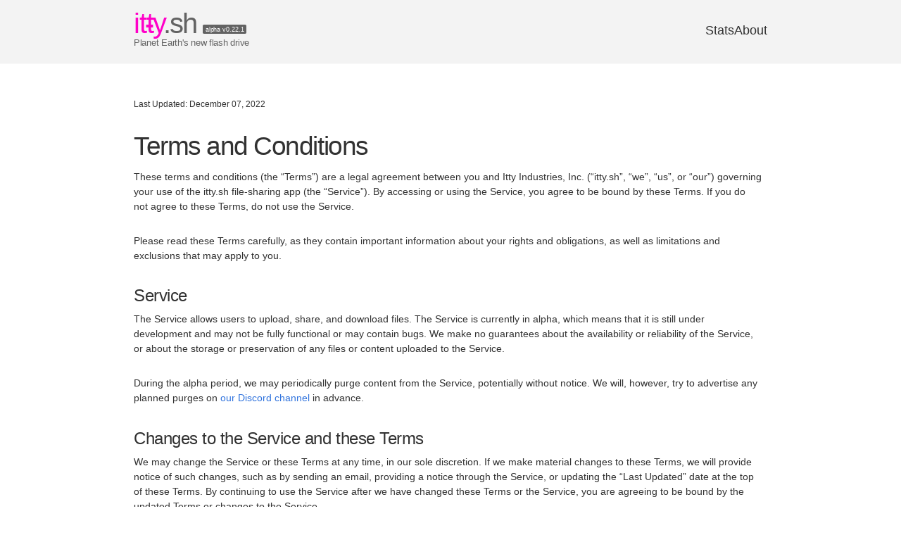

--- FILE ---
content_type: text/html
request_url: https://itty.sh/terms
body_size: 3745
content:
<!DOCTYPE html>
<html lang="en">
	<head>
		<meta charset="utf-8" />
		<link rel="icon" href="./favicon.png" />
		<meta name="viewport" content="width=device-width, initial-scale=1.0" />
		
		<link href="./_app/immutable/assets/_layout-d9dc0c53.css" rel="stylesheet"><title>itty.sh : Privacy Policy</title><!-- HEAD_svelte-1s19jqp_START --><link rel="icon" type="image/svg" href="/favicon.png"><link rel="preconnect" href="https://ity.sh" crossorigin><meta name="description" content="Super-secret, secret project that shall remain secret until it's no longer a secret."><meta name="robots" content="index, follow, max-snippet:-1, max-image-preview:large, max-video-preview:-1"><!-- HEAD_svelte-1s19jqp_END --><!-- HEAD_svelte-1j5qwgy_START --><meta name="description" content="Privacy Policy for itty.sh, by Itty Industries, Inc."><!-- HEAD_svelte-1j5qwgy_END -->
	</head>
	<body data-sveltekit-preload-data="hover">
		<div style="display: contents">




<main class="svelte-zogcwn">
<header class="svelte-15y30m6"><section class="svelte-15y30m6 constrained"><div class="brand svelte-15y30m6">
<a class="brand svelte-kqm0c9" href="/">
<span class="svelte-10q36mh">it<strike>t</strike>y<small class="svelte-10q36mh">.sh</small></span>


  <span>
<span class="version svelte-weg26q">alpha v0.22.1</span>

</span>
  <div class="tagline svelte-kqm0c9">Planet Earth's new flash drive</div></a>

</div>

    <div class="menu svelte-15y30m6 open">

      <section class="svelte-1q6y9gs"><nav class="svelte-1q6y9gs horizontal"><a href="/stats">Stats</a>
    <a href="/about">About</a>
    
    </nav></section>

</div></section></header>



  <section class="page-container svelte-zogcwn constrained"><div class="page svelte-zogcwn">



<article class="legal"><small>Last Updated: December 07, 2022</small>
<h2>Terms and Conditions</h2>
<p>These terms and conditions (the “Terms”) are a legal agreement between you and Itty Industries, Inc. (“itty.sh”, “we”, “us”, or “our”) governing your use of the itty.sh file-sharing app (the “Service”). By accessing or using the Service, you agree to be bound by these Terms. If you do not agree to these Terms, do not use the Service.</p>
<p>Please read these Terms carefully, as they contain important information about your rights and obligations, as well as limitations and exclusions that may apply to you.</p>
<h3>Service</h3>
<p>The Service allows users to upload, share, and download files. The Service is currently in alpha, which means that it is still under development and may not be fully functional or may contain bugs. We make no guarantees about the availability or reliability of the Service, or about the storage or preservation of any files or content uploaded to the Service.</p>
<p>During the alpha period, we may periodically purge content from the Service, potentially without notice. We will, however, try to advertise any planned purges on <a href="https://discord.gg/aTunhByeNY" rel="nofollow">our Discord channel</a> in advance.</p>
<h3>Changes to the Service and these Terms</h3>
<p>We may change the Service or these Terms at any time, in our sole discretion. If we make material changes to these Terms, we will provide notice of such changes, such as by sending an email, providing a notice through the Service, or updating the “Last Updated” date at the top of these Terms. By continuing to use the Service after we have changed these Terms or the Service, you are agreeing to be bound by the updated Terms or changes to the Service.</p>
<h3>Your Account</h3>
<p>In order to use the Service, you may need to create an account. You are responsible for maintaining the confidentiality of your account and password, and for restricting access to your account. You agree to accept responsibility for all activities that occur under your account or password.</p>
<h3>Your Content</h3>
<p>The Service allows you to upload, share, and download content, such as files, text, images, or other materials (your “Content”). You retain exclusive ownership of any intellectual property rights that you hold in your Content.</p>
<p>You are solely responsible for your Content and the consequences of uploading, sharing, or downloading it. We do not endorse any Content or any opinion, recommendation, or advice expressed therein, and we expressly disclaim any and all liability in connection with your Content.</p>
<p>By uploading, sharing, or downloading Content, you represent and warrant that:</p>
<p>You have the right, authority, and permission to upload, share, or download the Content, and to grant the rights granted to us under these Terms;
Your Content does not infringe, violate, or misappropriate any third party’s intellectual property rights, or rights of privacy or publicity; and
Your Content complies with these Terms and all applicable laws.
We reserve the right to remove any Content that violates these Terms or that we find objectionable for any reason.</p>
<h3>User Conduct</h3>
<p>You agree to use the Service only for lawful purposes, and in a manner that does not infringe the rights of, or restrict or inhibit the use and enjoyment of the Service by any third party.</p></article></div></section>

  
<footer class="svelte-10dym4h"><section class="split svelte-10dym4h constrained centered"><nav class="svelte-10dym4h"><div class="copywrite svelte-10dym4h">© 2026 Itty Industries. All rights reserved.
      </div>

      <div class="links svelte-10dym4h"><a href="/terms" class="svelte-10dym4h">Terms &amp; Conditions</a>
        <a href="/privacy" class="svelte-10dym4h">Privacy Policy</a>

        <div class="social svelte-10dym4h"><a href="https://twitter.com/kevinrwhitley" class="svelte-10dym4h"><svg role="img" viewBox="0 0 24 24" xmlns="http://www.w3.org/2000/svg"><title>Twitter</title><path fill="currentColor" d="M23.953 4.57a10 10 0 01-2.825.775 4.958 4.958 0 002.163-2.723c-.951.555-2.005.959-3.127 1.184a4.92 4.92 0 00-8.384 4.482C7.69 8.095 4.067 6.13 1.64 3.162a4.822 4.822 0 00-.666 2.475c0 1.71.87 3.213 2.188 4.096a4.904 4.904 0 01-2.228-.616v.06a4.923 4.923 0 003.946 4.827 4.996 4.996 0 01-2.212.085 4.936 4.936 0 004.604 3.417 9.867 9.867 0 01-6.102 2.105c-.39 0-.779-.023-1.17-.067a13.995 13.995 0 007.557 2.209c9.053 0 13.998-7.496 13.998-13.985 0-.21 0-.42-.015-.63A9.935 9.935 0 0024 4.59z"></path></svg></a>

          <a href="https://discord.gg/aTunhByeNY" class="svelte-10dym4h"><svg role="img" viewBox="0 0 24 24" xmlns="http://www.w3.org/2000/svg"><title>Discord</title><path fill="currentColor" d="M20.317 4.3698a19.7913 19.7913 0 00-4.8851-1.5152.0741.0741 0 00-.0785.0371c-.211.3753-.4447.8648-.6083 1.2495-1.8447-.2762-3.68-.2762-5.4868 0-.1636-.3933-.4058-.8742-.6177-1.2495a.077.077 0 00-.0785-.037 19.7363 19.7363 0 00-4.8852 1.515.0699.0699 0 00-.0321.0277C.5334 9.0458-.319 13.5799.0992 18.0578a.0824.0824 0 00.0312.0561c2.0528 1.5076 4.0413 2.4228 5.9929 3.0294a.0777.0777 0 00.0842-.0276c.4616-.6304.8731-1.2952 1.226-1.9942a.076.076 0 00-.0416-.1057c-.6528-.2476-1.2743-.5495-1.8722-.8923a.077.077 0 01-.0076-.1277c.1258-.0943.2517-.1923.3718-.2914a.0743.0743 0 01.0776-.0105c3.9278 1.7933 8.18 1.7933 12.0614 0a.0739.0739 0 01.0785.0095c.1202.099.246.1981.3728.2924a.077.077 0 01-.0066.1276 12.2986 12.2986 0 01-1.873.8914.0766.0766 0 00-.0407.1067c.3604.698.7719 1.3628 1.225 1.9932a.076.076 0 00.0842.0286c1.961-.6067 3.9495-1.5219 6.0023-3.0294a.077.077 0 00.0313-.0552c.5004-5.177-.8382-9.6739-3.5485-13.6604a.061.061 0 00-.0312-.0286zM8.02 15.3312c-1.1825 0-2.1569-1.0857-2.1569-2.419 0-1.3332.9555-2.4189 2.157-2.4189 1.2108 0 2.1757 1.0952 2.1568 2.419 0 1.3332-.9555 2.4189-2.1569 2.4189zm7.9748 0c-1.1825 0-2.1569-1.0857-2.1569-2.419 0-1.3332.9554-2.4189 2.1569-2.4189 1.2108 0 2.1757 1.0952 2.1568 2.419 0 1.3332-.946 2.4189-2.1568 2.4189Z"></path></svg></a>

          <a href="https://github.com/kwhitley" class="svelte-10dym4h"><svg role="img" viewBox="0 0 24 24" xmlns="http://www.w3.org/2000/svg"><title>GitHub</title><path fill="currentColor" d="M12 .297c-6.63 0-12 5.373-12 12 0 5.303 3.438 9.8 8.205 11.385.6.113.82-.258.82-.577 0-.285-.01-1.04-.015-2.04-3.338.724-4.042-1.61-4.042-1.61C4.422 18.07 3.633 17.7 3.633 17.7c-1.087-.744.084-.729.084-.729 1.205.084 1.838 1.236 1.838 1.236 1.07 1.835 2.809 1.305 3.495.998.108-.776.417-1.305.76-1.605-2.665-.3-5.466-1.332-5.466-5.93 0-1.31.465-2.38 1.235-3.22-.135-.303-.54-1.523.105-3.176 0 0 1.005-.322 3.3 1.23.96-.267 1.98-.399 3-.405 1.02.006 2.04.138 3 .405 2.28-1.552 3.285-1.23 3.285-1.23.645 1.653.24 2.873.12 3.176.765.84 1.23 1.91 1.23 3.22 0 4.61-2.805 5.625-5.475 5.92.42.36.81 1.096.81 2.22 0 1.606-.015 2.896-.015 3.286 0 .315.21.69.825.57C20.565 22.092 24 17.592 24 12.297c0-6.627-5.373-12-12-12"></path></svg></a></div></div></nav></section></footer>

</main>


<section class="toast-drawer undefined svelte-1ngbxh"><div class="inner svelte-1ngbxh">undefined</div></section>




		<script type="module" data-sveltekit-hydrate="130ew3z">
			import { start } from "./_app/immutable/start-d8fb1cc9.js";

			start({
				env: {},
				paths: {"base":"","assets":""},
				target: document.querySelector('[data-sveltekit-hydrate="130ew3z"]').parentNode,
				version: "1683350899055",
				hydrate: {
					node_ids: [0, 10],
					data: [null,null],
					form: null
				}
			});
		</script>
	</div>
	<script defer src="https://static.cloudflareinsights.com/beacon.min.js/vcd15cbe7772f49c399c6a5babf22c1241717689176015" integrity="sha512-ZpsOmlRQV6y907TI0dKBHq9Md29nnaEIPlkf84rnaERnq6zvWvPUqr2ft8M1aS28oN72PdrCzSjY4U6VaAw1EQ==" data-cf-beacon='{"version":"2024.11.0","token":"2a769d434bd64dd49478b9edf44c41da","r":1,"server_timing":{"name":{"cfCacheStatus":true,"cfEdge":true,"cfExtPri":true,"cfL4":true,"cfOrigin":true,"cfSpeedBrain":true},"location_startswith":null}}' crossorigin="anonymous"></script>
</body>
</html>


--- FILE ---
content_type: text/css; charset=utf-8
request_url: https://itty.sh/_app/immutable/assets/_layout-d9dc0c53.css
body_size: 4209
content:
@charset "UTF-8";footer.svelte-10dym4h.svelte-10dym4h{position:relative;padding:2rem var(--page-inset) 2rem;display:flex;flex-flow:row wrap;justify-content:center;font-size:.85em;color:var(--foreground-75);background-color:var(--foreground-5);margin-top:3rem}footer.svelte-10dym4h .links.svelte-10dym4h{display:flex;flex-flow:row wrap;row-gap:.4rem;column-gap:1rem;align-items:flex-end;justify-content:flex-end;text-align:right}footer.sticky.svelte-10dym4h.svelte-10dym4h{position:fixed;bottom:0;width:100%}.split.svelte-10dym4h.svelte-10dym4h{flex-flow:row-reverse wrap}section.svelte-10dym4h.svelte-10dym4h{flex:1;display:flex;flex-flow:row wrap;align-items:flex-end;justify-content:space-between;row-gap:.8em;column-gap:2em}section.svelte-10dym4h>.svelte-10dym4h{flex:1 50%}section.constrained.svelte-10dym4h.svelte-10dym4h{max-width:var(--max-page-width)}.social.svelte-10dym4h.svelte-10dym4h{flex:1 100%;display:flex;flex-flow:row;align-items:center;justify-content:flex-end;gap:1em;font-size:.8rem;margin-top:.5rem}.social.svelte-10dym4h>.svelte-10dym4h{color:var(--foreground-75);display:block;height:2em;width:2em;transition:all .2s ease}.social.svelte-10dym4h>.svelte-10dym4h:hover{color:var(--foreground-color)}nav.svelte-10dym4h.svelte-10dym4h{display:flex;flex-flow:row;justify-content:space-between;column-gap:2rem;font-size:.8em;line-height:1em}nav.svelte-10dym4h>.svelte-10dym4h{flex:1}nav.svelte-10dym4h a.svelte-10dym4h{color:var(--foreground-color)}nav.svelte-10dym4h a.svelte-10dym4h:hover{color:var(--accent-color)}span.svelte-10q36mh{color:var(--accent-color);letter-spacing:-.03em}small.svelte-10q36mh{font-size:1em;font-style:normal;letter-spacing:-.05em;margin-left:-.1em;color:var(--foreground-75)}.version.svelte-weg26q{font-weight:400;letter-spacing:-.01em;font-size:.56em;background-color:var(--foreground-75);color:var(--background-color);padding:.2em .4em;font-size:.22em;border-radius:.2em;position:relative;bottom:.3em}.brand.svelte-kqm0c9{align-self:center;padding:.15rem 0 .6rem;font-size:2.5rem;white-space:nowrap}.tagline.svelte-kqm0c9{font-size:.33em;letter-spacing:-.02em;color:var(--foreground-75);margin-top:-.25em;font-weight:400;z-index:2;font-family:sans-serif}a.svelte-kqm0c9{font-size:var(--brand-size);letter-spacing:-.05em;transition:color .2s ease;display:inline-block;transform-origin:0% 50%}a.svelte-kqm0c9:hover{text-decoration:none;opacity:.8}section.svelte-1q6y9gs{flex:1 100%;display:flex;flex-flow:column;align-items:flex-end}@media screen and (max-width: 500px){section.svelte-1q6y9gs{font-size:.9em}}nav.svelte-1q6y9gs{display:flex;column-gap:1.2em;row-gap:.8em;align-items:center;transition:all .2s ease-in-out;flex-flow:row wrap;justify-content:flex-end}nav.horizontal.svelte-1q6y9gs{row-gap:.8em}header nav a{color:var(--foreground-color);text-decoration:none!important;line-height:.9em;text-align:right;white-space:nowrap}header nav a:hover:not(.active){opacity:.7}header nav a.active{color:var(--accent-color);border-bottom:var(--navlink-border) solid var(--accent-color);margin-bottom:calc(-1 * var(--navlink-border));text-decoration:none;cursor:default;pointer-events:none}section.svelte-vo18qm.svelte-vo18qm{--transform-time:0;--bar-thickness:3px;--bar-gap:5px;flex:1;--icon-color:var(--foreground-color);cursor:pointer;transition:all var(--transform-time) ease;display:flex;flex-flow:column;align-items:flex-end;position:relative;padding:1rem 0}section.loaded.svelte-vo18qm.svelte-vo18qm{--transform-time:.2s}section.open.svelte-vo18qm .top.svelte-vo18qm,section.open.svelte-vo18qm .middle.svelte-vo18qm{width:80%}section.open.svelte-vo18qm .top.svelte-vo18qm{transform:rotate(45deg)}section.open.svelte-vo18qm .middle.svelte-vo18qm{transform:rotate(-45deg) translate(20%,calc(-250% + var(--bar-thickness) * .5))}section.open.svelte-vo18qm .bottom.svelte-vo18qm{max-width:100%;background-color:var(--foreground-25);margin-top:.5em}section.svelte-vo18qm.svelte-vo18qm:hover{--icon-color:var(--accent-color)}div.svelte-vo18qm.svelte-vo18qm{height:var(--bar-thickness);background-color:var(--icon-color);margin-bottom:var(--bar-gap);border-radius:1em;width:100%;max-width:2em;transition:all var(--transform-time) ease}.bottom.svelte-vo18qm.svelte-vo18qm{margin-bottom:0}header.svelte-15y30m6{padding:.5em var(--page-inset) .7em;background-color:var(--header-color);z-index:1;display:flex;justify-content:center;backdrop-filter:blur(.2em);border-bottom:1px solid var(--background-50)}section.svelte-15y30m6{flex:1;display:flex;flex-flow:row wrap;justify-content:space-between;align-items:stretch;column-gap:2em;row-gap:.5em}section.constrained.svelte-15y30m6{max-width:var(--max-page-width)}div.brand.svelte-15y30m6{flex:0}div.menu.svelte-15y30m6{display:flex;align-items:center}@media (max-width: 400px){div.menu.open.svelte-15y30m6{padding-top:0}}.sticky.svelte-15y30m6{border-bottom:1px solid var(--foreground-50);box-shadow:0 0 1em #0003;top:0;position:sticky}:root{--text-opacity: 1;--overlay-opacity: .1;--text-hue: 255, 0, 200;--overlay-hue: var(--background-color);--black-hue: 0, 0, 0;--blue-hue: 48, 115, 221;--brick-hue: 234, 88, 12;--cyan-hue: 8, 145, 178;--green-hue: 35, 197, 94;--orange-hue: 245, 158, 11;--pink-hue: 219, 39, 119;--purple-hue: 147, 51, 234;--red-hue: 234, 100, 120;--yellow-hue: 255, 218, 0;--white-hue: 255, 255, 255;--black: rgb(var(--black-hue));--blue: rgb(var(--blue-hue));--brick: rgb(var(--brick-hue));--cyan: rgb(var(--cyan-hue));--green: rgb(var(--green-hue));--orange: rgb(var(--orange-hue));--pink: rgb(var(--pink-hue));--purple: rgb(var(--purple-hue));--red: rgb(var(--red-hue));--white: rgb(var(--white-hue));--yellow: rgb(var(--yellow-hue));--text-color: rgba(var(--text-hue), var(--text-opacity));--overlay-color: rgba(var(--overlay-hue), var(--overlay-opacity))}.text-gradient{-webkit-background-clip:text;background-clip:text;color:transparent;background-image:linear-gradient(to right,var(--grad-stops));text-shadow:none;--grad-stops: var(--grad-from), var(--grad-to);--grad-to: transparent}.from-blue{--grad-from: var(--blue)}.from-cyan{--grad-from: var(--cyan)}.from-green{--grad-from: var(--green)}.from-orange{--grad-from: var(--orange)}.from-pink{--grad-from: var(--pink)}.from-purple{--grad-from: var(--purple)}.from-red{--grad-from: var(--red)}.from-yellow{--grad-from: var(--yellow)}.from-foreground{--grad-from: var(--foreground-color)}.from-background{--grad-from: var(--background-color)}.to-blue{--grad-to: var(--blue)}.to-cyan{--grad-to: var(--cyan)}.to-green{--grad-to: var(--green)}.to-orange{--grad-to: var(--orange)}.to-pink{--grad-to: var(--pink)}.to-purple{--grad-to: var(--purple)}.to-red{--grad-to: var(--red)}.to-yellow{--grad-to: var(--yellow)}.to-foreground{--grad-to: var(--foreground-color)}.to-background{--grad-to: var(--background-color)}.black{--text-hue: var(--black-hue)}.blue{--text-hue: var(--blue-hue)}.brick{--text-hue: var(--brick-hue)}.cyan{--text-hue: var(--cyan-hue)}.green{--text-hue: var(--green-hue)}.orange{--text-hue: var(--orange-hue)}.pink{--text-hue: var(--pink-hue)}.purple{--text-hue: var(--purple-hue)}.red{--text-hue: var(--red-hue)}.white{--text-hue: var(--white-hue)}.yellow{--text-hue: var(--yellow-hue)}.colored{--text-color: rgba(var(--text-hue), var(--text-opacity));color:var(--text-color)}:root{--input-focus-color: var(--blue);--input-border-thickness: var(--border-thickness);--input-background-color: var(--foreground-5);--label-width: 6em;--checkbox-size: 1.1rem;--button-background-primary: var(--blue);--button-foreground-primary: var(--white);--button-background-secondary: var(--background-color);--button-foreground-secondary: var(--foreground-color)}input,textarea,button{font-family:Arial,Helvetica,sans-serif;font-size:1.1em;padding:.4em .65em;border-radius:var(--border-radius);-webkit-border-radius:var(--border-radius);background:transparent;border:var(--input-border-thickness) solid var(--foreground-25);width:100%;color:var(--foreground-color);outline-offset:calc(-1 * var(--input-border-thickness))}input:focus,textarea:focus{outline:2px solid var(--input-focus-color)}input[type=range],input[type=checkbox]{padding:0;border:none}input[type=range]:focus,input[type=checkbox]:focus{outline:none}input[type=checkbox]{justify-self:flex-start;width:var(--checkbox-size);height:var(--checkbox-size);cursor:pointer}textarea{width:auto;resize:none;width:100%}label{display:flex;gap:.3rem;flex-flow:column;font-weight:600;user-select:none}label.inline{flex-flow:row;white-space:wrap;justify-content:flex-end;align-items:center;text-align:right;display:grid;grid-template-columns:var(--label-width) 1fr;gap:.8rem}input::placeholder,textarea::placeholder{color:var(--foreground-25)}button{background-color:var(--button-background-primary);color:var(--button-foreground-primary);border-color:var(--foreground-10);border-radius:var(--border-radius);transition:opacity .3s ease}button.secondary{background-color:var(--button-background-secondary);color:var(--button-foreground-secondary);border-color:var(--foreground-75)}button:hover{opacity:.9;cursor:pointer}button:disabled{opacity:.25;pointer-events:none;cursor:default}.button-group{display:flex;flex-flow:row wrap;border-bottom-left-radius:var(--border-radius);border-bottom-right-radius:var(--border-radius);font-size:1.2rem;overflow:hidden}.button-group>*{flex:1 10em}.shaking{-webkit-animation:kf_shake .35s 1 linear;-moz-animation:kf_shake .35s 1 linear;-o-animation:kf_shake .35s 1 linear}@-webkit-keyframes kf_shake{0%{-webkit-transform:translate(30px)}20%{-webkit-transform:translate(-30px)}40%{-webkit-transform:translate(15px)}60%{-webkit-transform:translate(-15px)}80%{-webkit-transform:translate(8px)}to{-webkit-transform:translate(0px)}}@-moz-keyframes kf_shake{0%{-moz-transform:translate(30px)}20%{-moz-transform:translate(-30px)}40%{-moz-transform:translate(15px)}60%{-moz-transform:translate(-15px)}80%{-moz-transform:translate(8px)}to{-moz-transform:translate(0px)}}@-o-keyframes kf_shake{0%{-o-transform:translate(30px)}20%{-o-transform:translate(-30px)}40%{-o-transform:translate(15px)}60%{-o-transform:translate(-15px)}80%{-o-transform:translate(8px)}to{-o-origin-transform:translate(0px)}}.split{display:flex;gap:var(--default-gap);flex-flow:row wrap}.split.vertical{flex-flow:column}.split>*{flex:1}.right{text-align:right}.float-right{float:right;margin:0 0 2rem 2rem}.accent{color:var(--accent-color)}.fill{width:100%;flex:1 100%}.legal{font-size:.8em;padding-right:.5rem}.hidden{display:none}.full-bleed{margin-left:calc(-1 * var(--page-gutter));margin-right:calc(-1 * var(--page-gutter))}:root{--rating-color: var(--yellow);--rating-gap: .2em;--card-gutter: 1.5rem;--card-active-color: var(--blue);--card-border-thickness: var(--border-thickness);--tile-gap: var(--default-gap)}.default-tip{color:var(--background-color)!important;letter-spacing:0em;font-weight:100;background:var(--foreground-color);font-size:1.2rem;font-family:sans-serif;border-radius:.4rem;box-shadow:.1em .1em .3em #0000001a;position:relative;bottom:1em}.default-tip:before{content:"";display:block;height:.6rem;width:.6rem;background-color:var(--foreground-color);position:absolute;bottom:-.1rem;left:50%;rotate:45deg;z-index:0}@-webkit-keyframes jiggle{0%{-webkit-transform:rotate(-.5deg)}50%{-webkit-transform:rotate(.5deg)}}@-moz-keyframes jiggle{0%{-moz-transform:rotate(-.5deg)}50%{-moz-transform:rotate(.5deg)}}.rangeSlider{margin:.5em .1em!important}:root{--max-page-width: 900px;--transition-duration: .1s;--border-radius: 1rem;--border-thickness: 2px;--accent-color: rgb(255, 0, 200);--page-inset: 2rem;--link-color: var(--blue);--brand-color: var(--accent-color);--brand-size: 2.2em;--version-offset: 0rem;--header-color: var(--background-color);--header-color: rgba(240,240,240,.8);--footer-color: var(--background-color);--page-gutter: 2rem;--navlink-border: 2px;--default-gap: 1.5rem;--lightmode-foreground-hue: 50, 50, 50;--lightmode-background-hue: 255, 255, 255;--darkmode-foreground-hue: 225, 225, 225;--darkmode-background-hue: 10, 10, 10;--ol-counter-size: 1.4em;--image-border-radius: .3rem;--image-outline-thickness: 1px;--image-outline-color: var(--foreground-25);--foreground-hue: var(--lightmode-foreground-hue);--background-hue: var(--lightmode-background-hue);--foreground-color: rgb(var(--foreground-hue));--background-color: rgb(var(--background-hue));--foreground-5: rgba(var(--foreground-hue), .05);--foreground-10: rgba(var(--foreground-hue), .1);--foreground-25: rgba(var(--foreground-hue), .25);--foreground-50: rgba(var(--foreground-hue), .5);--foreground-75: rgba(var(--foreground-hue), .75);--foreground-95: rgba(var(--foreground-hue), .95);--background-5: rgba(var(--background-hue), .05);--background-10: rgba(var(--background-hue), .1);--background-25: rgba(var(--background-hue), .25);--background-50: rgba(var(--background-hue), .5);--background-75: rgba(var(--background-hue), .75);--background-95: rgba(var(--background-hue), .95)}@media (prefers-color-scheme: dark){:root{--foreground-hue: var(--darkmode-foreground-hue);--background-hue: var(--darkmode-background-hue);--header-color: rgba(30,30,30,.9)}}@media screen and (max-width: 600px){:root{--page-inset: clamp(1rem, 6vw, 2rem);--border-radius: .6rem}}*{margin:0;padding:0;box-sizing:border-box}html{height:100%;font-family:Arial,Helvetica,sans-serif;background-color:var(--background-color)}body{height:100%;color:var(--foreground-color);font-size:1.1rem}ul,ol{margin-left:2em;margin-bottom:1.5em}li{margin-bottom:.5em}a,.link{color:inherit;text-decoration:none;color:var(--link-color);cursor:pointer}a:hover,.link:hover{text-decoration:underline}blockquote{font-family:Georgia,Times New Roman,Times,serif;background:var(--foreground-5);border-left:.5rem solid var(--foreground-25);margin:1.5em 0;padding:1em 1.2em 1em 2.6em;quotes:"\201c" "\201d" "\2018" "\2019";font-size:1.6em;line-height:1.3em;font-style:italic;letter-spacing:-.01em;position:relative}blockquote:before{color:#ccc;color:var(--foreground-25);content:"\201c";font-size:4em;position:absolute;line-height:.8em;left:.1em}blockquote p{line-height:1.4em;margin-right:1em}blockquote p:last-of-type{margin-bottom:1em}blockquote p:last-of-type:after{content:"\201d"}blockquote cite{font-size:.55em;text-transform:uppercase;opacity:.7;display:block;text-align:right;line-height:1.3em}blockquote cite:before{content:" ~ "}@media screen and (max-width: 35em){blockquote{padding:1rem 1.3rem;font-size:1.3em}blockquote:before{display:none}blockquote cite{font-size:.5em}}hr{border:0;height:2px;border-bottom:2px dashed var(--foreground-25);margin:3em 0}h1,h2,h3{font-weight:lighter;line-height:1em;letter-spacing:-.02em;padding-top:.09em;margin-bottom:.4em}h1{font-size:clamp(2.5em,17vmin,5em);line-height:.8em;letter-spacing:-.06em;font-weight:400}h2,h3{font-family:sans-serif,Arial}h2{letter-spacing:-.04em;font-size:2.6em;font-weight:400}h3{font-size:1.5rem;margin-bottom:.7rem;font-weight:400}p,li,caption{font-family:sans-serif;font-weight:100;line-height:1.5em}li{margin-bottom:.2em}p:not(:last-child),ul:not(:last-child),ol:not(:last-child),caption:not(:last-child){margin-bottom:2em}*+h1,*+h2,*+h3{margin-top:2rem}ul,ol{margin-right:1.5rem}ul:not(:last-child),ol:not(:last-child){margin-bottom:2.5em}ol{list-style:none;counter-reset:ol-counter;gap:1em;padding:0 2em 0 0;margin:1.3em 0 0 1em}ul{margin-left:2.7em}ol>li{counter-increment:ol-counter;margin-bottom:2em;padding-left:2.5rem;position:relative}ol>li:before{content:counter(ol-counter);font-weight:200;font-size:3rem;margin:-.05em .7em 0 0;font-family:serif;position:absolute;line-height:.8em;left:0}ol>li ul{margin-top:.5em;margin-left:3em;font-size:.85em}figure{display:flex;flex-flow:column;gap:1em}figure caption{padding:0 1.5em}figure img{height:auto;object-fit:cover}figure img:not([width]){width:100%}figure:not(:last-child){margin-bottom:2.5em}figure:not(:first-child){margin-top:2em}@media (min-width: 500px){figure.horizontal{flex-flow:row;gap:2em}figure.horizontal>*{flex:1;overflow:hidden}figure.horizontal caption{flex:.25;text-align:left;padding:0 1em 0 0}}caption{font-size:.85em;line-height:1.2em;font-weight:400;color:var(--accent-color);white-space:pre-line}caption a{font-weight:400;color:var(--foreground-color)}@media (max-width: 500px){:root{--page-gutter: 1em}:root .page-container{font-size:1.05rem}:root ol>li{padding-left:2em}:root ol>li:before{font-size:2.5em}}table{border-collapse:collapse}td,th{border:var(--border-thickness) solid var(--background-color);padding:.7em 1em}tr:nth-child(odd){background-color:var(--foreground-10)}th{font-size:1.2em;font-weight:400;padding:.5em 1em}thead{background-color:var(--foreground-75);color:var(--background-color)}dl{display:flex;flex-flow:row wrap;flex:1 100%;gap:.4em;align-items:baseline;font-weight:200;margin-bottom:.3rem}dt{text-transform:uppercase;font-size:.75em}.toast-drawer.svelte-1ngbxh{position:fixed;left:0;right:0;padding:1.5em var(--page-inset);color:var(--background-color);background-color:var(--foreground-color);transition:bottom .4s ease;box-shadow:0 0 2em #0003;overflow:hidden;box-sizing:border-box;bottom:-10em;display:flex;justify-content:center}.toast-drawer.open.svelte-1ngbxh{bottom:-1px}.toast-drawer.error.svelte-1ngbxh{background-color:#c62c2c}.inner.svelte-1ngbxh{width:100%;max-width:var(--max-page-width);line-height:1.4em}main.svelte-zogcwn.svelte-zogcwn{display:flex;flex-flow:column;min-height:100%;position:relative;overflow:hidden}main.svelte-zogcwn section.svelte-zogcwn{flex:1;display:flex;flex-flow:row wrap;align-self:center;max-width:var(--max-width);width:100%;justify-content:center;padding:3rem var(--page-inset)}main.svelte-zogcwn .page.svelte-zogcwn{flex:1;max-width:var(--max-page-width)}


--- FILE ---
content_type: text/css; charset=utf-8
request_url: https://itty.sh/_app/immutable/assets/_error-87d1daac.css
body_size: -258
content:
main.svelte-v3ub07.svelte-v3ub07{max-width:800px}h1.svelte-v3ub07.svelte-v3ub07{padding:2rem;font-size:6rem;font-size:clamp(3rem,9vmin,6rem);font-weight:lighter;display:flex;flex-flow:column;line-height:.9em;letter-spacing:-.05em}h1.svelte-v3ub07 strong.svelte-v3ub07{font-size:2.5em;line-height:.9em;opacity:.4;letter-spacing:-.12em;font-weight:400}h1.svelte-v3ub07 span.svelte-v3ub07{text-transform:lowercase;overflow:hidden;text-overflow:ellipsis;max-width:80vw;padding-bottom:.1em}


--- FILE ---
content_type: application/javascript
request_url: https://itty.sh/_app/immutable/components/pages/_layout.svelte-83970cf6.js
body_size: 7249
content:
import{S as B,i as L,s as q,C as G,q as S,D as Y,m,r as O,h as f,n as h,b as V,E as d,B as k,k as _,a as M,w as j,l as v,c as N,x as F,F as T,y as R,f as b,t as $,z as H,u as ze,g as se,d as ne,G as ae,H as oe,I as ie,J as ce,K as De,L as pe,M as Be,o as Le,N as te,O as Pe,P as je,Q as Fe,R as Re,T as ge,U as He,V as ye,W as Ke,X as Ge,Y as Ye}from"../../chunks/index-72ef2d8a.js";import{s as we,f as Ee}from"../../chunks/index-c1e6dd1f.js";import{V as be,h as $e,t as We,a as Ue,b as Je}from"../../chunks/toast-fc76074e.js";import{p as ke}from"../../chunks/pageTitle-fdd7cd8d.js";const le=new Map;try{(function(l){const e=l.pushState;l.pushState=function(...t){e.apply(l,t);for(const n of le.entries())Me(...n)}})(window.history)}catch{}const Qe=(l,e)=>{const t=new URL(location.href).pathname;return e?t===l:t.indexOf(l)===0},Me=(l,e)=>{Qe(l.getAttribute("href")||"",e==null?void 0:e.exact)?l.classList.add("active"):l.classList.remove("active")},Ie=(l,e)=>(le.set(l,e),Me(l,e),{destroy:()=>le.delete(l)});function Xe(l){let e,t,n,s;return{c(){e=G("svg"),t=G("title"),n=S("GitHub"),s=G("path"),this.h()},l(a){e=Y(a,"svg",{role:!0,viewBox:!0,xmlns:!0});var r=m(e);t=Y(r,"title",{});var o=m(t);n=O(o,"GitHub"),o.forEach(f),s=Y(r,"path",{fill:!0,d:!0}),m(s).forEach(f),r.forEach(f),this.h()},h(){h(s,"fill","currentColor"),h(s,"d","M12 .297c-6.63 0-12 5.373-12 12 0 5.303 3.438 9.8 8.205 11.385.6.113.82-.258.82-.577 0-.285-.01-1.04-.015-2.04-3.338.724-4.042-1.61-4.042-1.61C4.422 18.07 3.633 17.7 3.633 17.7c-1.087-.744.084-.729.084-.729 1.205.084 1.838 1.236 1.838 1.236 1.07 1.835 2.809 1.305 3.495.998.108-.776.417-1.305.76-1.605-2.665-.3-5.466-1.332-5.466-5.93 0-1.31.465-2.38 1.235-3.22-.135-.303-.54-1.523.105-3.176 0 0 1.005-.322 3.3 1.23.96-.267 1.98-.399 3-.405 1.02.006 2.04.138 3 .405 2.28-1.552 3.285-1.23 3.285-1.23.645 1.653.24 2.873.12 3.176.765.84 1.23 1.91 1.23 3.22 0 4.61-2.805 5.625-5.475 5.92.42.36.81 1.096.81 2.22 0 1.606-.015 2.896-.015 3.286 0 .315.21.69.825.57C20.565 22.092 24 17.592 24 12.297c0-6.627-5.373-12-12-12"),h(e,"role","img"),h(e,"viewBox","0 0 24 24"),h(e,"xmlns","http://www.w3.org/2000/svg")},m(a,r){V(a,e,r),d(e,t),d(t,n),d(e,s)},p:k,i:k,o:k,d(a){a&&f(e)}}}class Ze extends B{constructor(e){super(),L(this,e,null,Xe,q,{})}}function xe(l){let e,t,n,s;return{c(){e=G("svg"),t=G("title"),n=S("Twitter"),s=G("path"),this.h()},l(a){e=Y(a,"svg",{role:!0,viewBox:!0,xmlns:!0});var r=m(e);t=Y(r,"title",{});var o=m(t);n=O(o,"Twitter"),o.forEach(f),s=Y(r,"path",{fill:!0,d:!0}),m(s).forEach(f),r.forEach(f),this.h()},h(){h(s,"fill","currentColor"),h(s,"d","M23.953 4.57a10 10 0 01-2.825.775 4.958 4.958 0 002.163-2.723c-.951.555-2.005.959-3.127 1.184a4.92 4.92 0 00-8.384 4.482C7.69 8.095 4.067 6.13 1.64 3.162a4.822 4.822 0 00-.666 2.475c0 1.71.87 3.213 2.188 4.096a4.904 4.904 0 01-2.228-.616v.06a4.923 4.923 0 003.946 4.827 4.996 4.996 0 01-2.212.085 4.936 4.936 0 004.604 3.417 9.867 9.867 0 01-6.102 2.105c-.39 0-.779-.023-1.17-.067a13.995 13.995 0 007.557 2.209c9.053 0 13.998-7.496 13.998-13.985 0-.21 0-.42-.015-.63A9.935 9.935 0 0024 4.59z"),h(e,"role","img"),h(e,"viewBox","0 0 24 24"),h(e,"xmlns","http://www.w3.org/2000/svg")},m(a,r){V(a,e,r),d(e,t),d(t,n),d(e,s)},p:k,i:k,o:k,d(a){a&&f(e)}}}class et extends B{constructor(e){super(),L(this,e,null,xe,q,{})}}function tt(l){let e,t,n,s;return{c(){e=G("svg"),t=G("title"),n=S("Discord"),s=G("path"),this.h()},l(a){e=Y(a,"svg",{role:!0,viewBox:!0,xmlns:!0});var r=m(e);t=Y(r,"title",{});var o=m(t);n=O(o,"Discord"),o.forEach(f),s=Y(r,"path",{fill:!0,d:!0}),m(s).forEach(f),r.forEach(f),this.h()},h(){h(s,"fill","currentColor"),h(s,"d","M20.317 4.3698a19.7913 19.7913 0 00-4.8851-1.5152.0741.0741 0 00-.0785.0371c-.211.3753-.4447.8648-.6083 1.2495-1.8447-.2762-3.68-.2762-5.4868 0-.1636-.3933-.4058-.8742-.6177-1.2495a.077.077 0 00-.0785-.037 19.7363 19.7363 0 00-4.8852 1.515.0699.0699 0 00-.0321.0277C.5334 9.0458-.319 13.5799.0992 18.0578a.0824.0824 0 00.0312.0561c2.0528 1.5076 4.0413 2.4228 5.9929 3.0294a.0777.0777 0 00.0842-.0276c.4616-.6304.8731-1.2952 1.226-1.9942a.076.076 0 00-.0416-.1057c-.6528-.2476-1.2743-.5495-1.8722-.8923a.077.077 0 01-.0076-.1277c.1258-.0943.2517-.1923.3718-.2914a.0743.0743 0 01.0776-.0105c3.9278 1.7933 8.18 1.7933 12.0614 0a.0739.0739 0 01.0785.0095c.1202.099.246.1981.3728.2924a.077.077 0 01-.0066.1276 12.2986 12.2986 0 01-1.873.8914.0766.0766 0 00-.0407.1067c.3604.698.7719 1.3628 1.225 1.9932a.076.076 0 00.0842.0286c1.961-.6067 3.9495-1.5219 6.0023-3.0294a.077.077 0 00.0313-.0552c.5004-5.177-.8382-9.6739-3.5485-13.6604a.061.061 0 00-.0312-.0286zM8.02 15.3312c-1.1825 0-2.1569-1.0857-2.1569-2.419 0-1.3332.9555-2.4189 2.157-2.4189 1.2108 0 2.1757 1.0952 2.1568 2.419 0 1.3332-.9555 2.4189-2.1569 2.4189zm7.9748 0c-1.1825 0-2.1569-1.0857-2.1569-2.419 0-1.3332.9554-2.4189 2.1569-2.4189 1.2108 0 2.1757 1.0952 2.1568 2.419 0 1.3332-.946 2.4189-2.1568 2.4189Z"),h(e,"role","img"),h(e,"viewBox","0 0 24 24"),h(e,"xmlns","http://www.w3.org/2000/svg")},m(a,r){V(a,e,r),d(e,t),d(t,n),d(e,s)},p:k,i:k,o:k,d(a){a&&f(e)}}}class st extends B{constructor(e){super(),L(this,e,null,tt,q,{})}}function nt(l){let e,t,n,s,a,r,o,i,u,c,p,E,w,P,C,y,I,g,A,z,K,re,U,J,Q;return g=new et({}),K=new st({}),J=new Ze({}),{c(){e=_("footer"),t=_("section"),n=_("nav"),s=_("div"),a=S("© "),r=S(l[3]),o=S(" Itty Industries. All rights reserved."),i=M(),u=_("div"),c=_("a"),p=S("Terms & Conditions"),E=M(),w=_("a"),P=S("Privacy Policy"),C=M(),y=_("div"),I=_("a"),j(g.$$.fragment),A=M(),z=_("a"),j(K.$$.fragment),re=M(),U=_("a"),j(J.$$.fragment),this.h()},l(D){e=v(D,"FOOTER",{class:!0});var W=m(e);t=v(W,"SECTION",{class:!0});var ue=m(t);n=v(ue,"NAV",{class:!0});var x=m(n);s=v(x,"DIV",{class:!0});var ee=m(s);a=O(ee,"© "),r=O(ee,l[3]),o=O(ee," Itty Industries. All rights reserved."),ee.forEach(f),i=N(x),u=v(x,"DIV",{class:!0});var X=m(u);c=v(X,"A",{href:!0,class:!0});var he=m(c);p=O(he,"Terms & Conditions"),he.forEach(f),E=N(X),w=v(X,"A",{href:!0,class:!0});var de=m(w);P=O(de,"Privacy Policy"),de.forEach(f),C=N(X),y=v(X,"DIV",{class:!0});var Z=m(y);I=v(Z,"A",{href:!0,class:!0});var me=m(I);F(g.$$.fragment,me),me.forEach(f),A=N(Z),z=v(Z,"A",{href:!0,class:!0});var _e=m(z);F(K.$$.fragment,_e),_e.forEach(f),re=N(Z),U=v(Z,"A",{href:!0,class:!0});var ve=m(U);F(J.$$.fragment,ve),ve.forEach(f),Z.forEach(f),X.forEach(f),x.forEach(f),ue.forEach(f),W.forEach(f),this.h()},h(){h(s,"class","copywrite svelte-10dym4h"),h(c,"href","/terms"),h(c,"class","svelte-10dym4h"),h(w,"href","/privacy"),h(w,"class","svelte-10dym4h"),h(I,"href","https://twitter.com/kevinrwhitley"),h(I,"class","svelte-10dym4h"),h(z,"href","https://discord.gg/aTunhByeNY"),h(z,"class","svelte-10dym4h"),h(U,"href","https://github.com/kwhitley"),h(U,"class","svelte-10dym4h"),h(y,"class","social svelte-10dym4h"),h(u,"class","links svelte-10dym4h"),h(n,"class","svelte-10dym4h"),h(t,"class","split svelte-10dym4h"),T(t,"constrained",l[0]),T(t,"centered",l[2]),h(e,"class","svelte-10dym4h"),T(e,"sticky",l[1])},m(D,W){V(D,e,W),d(e,t),d(t,n),d(n,s),d(s,a),d(s,r),d(s,o),d(n,i),d(n,u),d(u,c),d(c,p),d(u,E),d(u,w),d(w,P),d(u,C),d(u,y),d(y,I),R(g,I,null),d(y,A),d(y,z),R(K,z,null),d(y,re),d(y,U),R(J,U,null),Q=!0},p(D,[W]){(!Q||W&1)&&T(t,"constrained",D[0]),(!Q||W&4)&&T(t,"centered",D[2]),(!Q||W&2)&&T(e,"sticky",D[1])},i(D){Q||(b(g.$$.fragment,D),b(K.$$.fragment,D),b(J.$$.fragment,D),Q=!0)},o(D){$(g.$$.fragment,D),$(K.$$.fragment,D),$(J.$$.fragment,D),Q=!1},d(D){D&&f(e),H(g),H(K),H(J)}}}function rt(l,e,t){let{constrained:n=!1}=e,{sticky:s=!1}=e,{centered:a=!1}=e,r=new Date().getFullYear();return l.$$set=o=>{"constrained"in o&&t(0,n=o.constrained),"sticky"in o&&t(1,s=o.sticky),"centered"in o&&t(2,a=o.centered)},[n,s,a,r]}class lt extends B{constructor(e){super(),L(this,e,rt,nt,q,{constrained:0,sticky:1,centered:2})}}function at(l){return l&&l.__esModule&&Object.prototype.hasOwnProperty.call(l,"default")?l.default:l}var Ne={exports:{}},fe={exports:{}};function ot(l){var e=l.__weighted_total;if(e!=null)return e;function t(n,s){return function(){n.__weighted_total=null,s.apply(n,arguments)}}return e===void 0&&["pop","push","shift","unshift","splice"].forEach(function(n){l[n]=t(l,l[n])}),e=l.__weighted_total=l.reduce(function(n,s){return n+s},0),e}function Ce(l,e,t){if(typeof t.rand!="function"&&(t.rand=Math.random),l.length!==e.length)throw new TypeError("Different number of options & weights.");for(var n=t.total||(t.normal?1:ot(e)),s=t.rand()*n,a=0;a<e.length;a++)if(s-=e[a],s<0)return l[a];throw new RangeError("All weights do not add up to >= 1 as expected.")}function it(l,e){var t=Object.keys(l),n=t.map(function(s){return l[s]});return Ce(t,n,e)}function qe(l,e,t){if(typeof t=="function"&&(t={rand:t}),t==null&&(t={}),Array.isArray(l)){if(e==null&&(e=l.map(function(){return 1})),Array.isArray(e)){if(l.length===e.length)return Ce(l,e,t);throw new TypeError("Set and Weights are different sizes.")}throw new TypeError("Set is an Array, and Weights is not.")}if(typeof l=="object")return it(l,e||t);throw new TypeError("Set is not an Object, nor is it an Array.")}fe.exports=qe;fe.exports.select=qe;(function(l){l.exports=fe.exports})(Ne);const ct=at(Ne.exports);function ft(l){let e,t,n,s,a,r,o;return{c(){e=_("span"),t=S("it"),n=_("strike"),s=S("t"),a=S("y"),r=_("small"),o=S(".sh"),this.h()},l(i){e=v(i,"SPAN",{class:!0});var u=m(e);t=O(u,"it"),n=v(u,"STRIKE",{});var c=m(n);s=O(c,"t"),c.forEach(f),a=O(u,"y"),r=v(u,"SMALL",{class:!0});var p=m(r);o=O(p,".sh"),p.forEach(f),u.forEach(f),this.h()},h(){h(r,"class","svelte-10q36mh"),h(e,"class","svelte-10q36mh")},m(i,u){V(i,e,u),d(e,t),d(e,n),d(n,s),d(e,a),d(e,r),d(r,o)},p:k,i:k,o:k,d(i){i&&f(e)}}}class ut extends B{constructor(e){super(),L(this,e,null,ft,q,{})}}function ht(l){let e,t,n,s;return{c(){e=_("span"),t=S(l[0]),n=S(" v"),s=S(be),this.h()},l(a){e=v(a,"SPAN",{class:!0});var r=m(e);t=O(r,l[0]),n=O(r," v"),s=O(r,be),r.forEach(f),this.h()},h(){h(e,"class","version svelte-weg26q")},m(a,r){V(a,e,r),d(e,t),d(e,n),d(e,s)},p(a,[r]){r&1&&ze(t,a[0])},i:k,o:k,d(a){a&&f(e)}}}function dt(l,e,t){let{type:n=""}=e;return l.$$set=s=>{"type"in s&&t(0,n=s.type)},[n]}class mt extends B{constructor(e){super(),L(this,e,dt,ht,q,{type:0})}}function _t(l){let e,t,n,s,a,r,o,i,u;return t=new ut({}),a=new mt({props:{type:"alpha"}}),{c(){e=_("a"),j(t.$$.fragment),n=M(),s=_("span"),j(a.$$.fragment),r=M(),o=_("div"),i=S(l[0]),this.h()},l(c){e=v(c,"A",{class:!0,href:!0});var p=m(e);F(t.$$.fragment,p),n=N(p),s=v(p,"SPAN",{});var E=m(s);F(a.$$.fragment,E),E.forEach(f),r=N(p),o=v(p,"DIV",{class:!0});var w=m(o);i=O(w,l[0]),w.forEach(f),p.forEach(f),this.h()},h(){h(o,"class","tagline svelte-kqm0c9"),h(e,"class","brand svelte-kqm0c9"),h(e,"href","/")},m(c,p){V(c,e,p),R(t,e,null),d(e,n),d(e,s),R(a,s,null),d(e,r),d(e,o),d(o,i),u=!0},p:k,i(c){u||(b(t.$$.fragment,c),b(a.$$.fragment,c),u=!0)},o(c){$(t.$$.fragment,c),$(a.$$.fragment,c),u=!1},d(c){c&&f(e),H(t),H(a)}}}function vt(l,e,t){let{showVersion:n=!1}=e;const s={["Planet Earth's new flash drive"]:200,"single-step file-sharing":20,"a burner phone meets Dropbox":10,"the way Kevin goes rapidly bankrupt":1,"just another excuse to use magenta":1},a=ct.select(s)||"";return l.$$set=r=>{"showVersion"in r&&t(1,n=r.showVersion)},[a,n]}class pt extends B{constructor(e){super(),L(this,e,vt,_t,q,{showVersion:1})}}function Ae(l){let e,t,n;const s=l[3].default,a=ae(s,l,l[2],null);return{c(){e=_("nav"),a&&a.c(),this.h()},l(r){e=v(r,"NAV",{class:!0});var o=m(e);a&&a.l(o),o.forEach(f),this.h()},h(){h(e,"class","svelte-1q6y9gs"),T(e,"horizontal",l[0])},m(r,o){V(r,e,o),a&&a.m(e,null),n=!0},p(r,o){a&&a.p&&(!n||o&4)&&oe(a,s,r,r[2],n?ce(s,r[2],o,null):ie(r[2]),null),(!n||o&1)&&T(e,"horizontal",r[0])},i(r){n||(b(a,r),De(()=>{t||(t=pe(e,we,{duration:200},!0)),t.run(1)}),n=!0)},o(r){$(a,r),t||(t=pe(e,we,{duration:200},!1)),t.run(0),n=!1},d(r){r&&f(e),a&&a.d(r),r&&t&&t.end()}}}function gt(l){let e,t,n=l[1]&&Ae(l);return{c(){e=_("section"),n&&n.c(),this.h()},l(s){e=v(s,"SECTION",{class:!0});var a=m(e);n&&n.l(a),a.forEach(f),this.h()},h(){h(e,"class","svelte-1q6y9gs")},m(s,a){V(s,e,a),n&&n.m(e,null),t=!0},p(s,[a]){s[1]?n?(n.p(s,a),a&2&&b(n,1)):(n=Ae(s),n.c(),b(n,1),n.m(e,null)):n&&(se(),$(n,1,1,()=>{n=null}),ne())},i(s){t||(b(n),t=!0)},o(s){$(n),t=!1},d(s){s&&f(e),n&&n.d()}}}function yt(l,e,t){let{$$slots:n={},$$scope:s}=e,{horizontal:a=!0}=e,{open:r=!1}=e;return l.$$set=o=>{"horizontal"in o&&t(0,a=o.horizontal),"open"in o&&t(1,r=o.open),"$$scope"in o&&t(2,s=o.$$scope)},[a,r,s,n]}class wt extends B{constructor(e){super(),L(this,e,yt,gt,q,{horizontal:0,open:1})}}function Et(l){let e,t,n,s,a,r,o,i;return{c(){e=_("section"),t=_("div"),n=M(),s=_("div"),a=M(),r=_("div"),this.h()},l(u){e=v(u,"SECTION",{class:!0});var c=m(e);t=v(c,"DIV",{class:!0}),m(t).forEach(f),n=N(c),s=v(c,"DIV",{class:!0}),m(s).forEach(f),a=N(c),r=v(c,"DIV",{class:!0}),m(r).forEach(f),c.forEach(f),this.h()},h(){h(t,"class","top svelte-vo18qm"),h(s,"class","middle svelte-vo18qm"),h(r,"class","bottom svelte-vo18qm"),h(e,"class","svelte-vo18qm"),T(e,"open",l[0]),T(e,"loaded",l[1])},m(u,c){V(u,e,c),d(e,t),d(e,n),d(e,s),d(e,a),d(e,r),o||(i=Be(e,"click",l[2]),o=!0)},p(u,[c]){c&1&&T(e,"open",u[0]),c&2&&T(e,"loaded",u[1])},i:k,o:k,d(u){u&&f(e),o=!1,i()}}}function bt(l,e,t){let{open:n=!1}=e;const s=()=>t(0,n=!n);let a=!1;return Le(()=>{setTimeout(()=>{t(1,a=!0)},0)}),l.$$set=r=>{"open"in r&&t(0,n=r.open)},[n,a,s]}class $t extends B{constructor(e){super(),L(this,e,bt,Et,q,{open:0})}}function Te(l){let e,t,n;return t=new pt({props:{showVersion:l[2]}}),{c(){e=_("div"),j(t.$$.fragment),this.h()},l(s){e=v(s,"DIV",{class:!0});var a=m(e);F(t.$$.fragment,a),a.forEach(f),this.h()},h(){h(e,"class","brand svelte-15y30m6")},m(s,a){V(s,e,a),R(t,e,null),n=!0},p(s,a){const r={};a&4&&(r.showVersion=s[2]),t.$set(r)},i(s){n||(b(t.$$.fragment,s),n=!0)},o(s){$(t.$$.fragment,s),n=!1},d(s){s&&f(e),H(t)}}}function Ve(l){let e,t,n;function s(r){l[10](r)}let a={};return l[5]!==void 0&&(a.open=l[5]),e=new $t({props:a}),Pe.push(()=>je(e,"open",s,l[5])),{c(){j(e.$$.fragment)},l(r){F(e.$$.fragment,r)},m(r,o){R(e,r,o),n=!0},p(r,o){const i={};!t&&o&32&&(t=!0,i.open=r[5],Fe(()=>t=!1)),e.$set(i)},i(r){n||(b(e.$$.fragment,r),n=!0)},o(r){$(e.$$.fragment,r),n=!1},d(r){H(e,r)}}}function kt(l){let e;const t=l[9].default,n=ae(t,l,l[11],null);return{c(){n&&n.c()},l(s){n&&n.l(s)},m(s,a){n&&n.m(s,a),e=!0},p(s,a){n&&n.p&&(!e||a&2048)&&oe(n,t,s,s[11],e?ce(t,s[11],a,null):ie(s[11]),null)},i(s){e||(b(n,s),e=!0)},o(s){$(n,s),e=!1},d(s){n&&n.d(s)}}}function It(l){let e,t,n,s,a,r,o,i=l[4]&&Te(l),u=l[6]&&Ve(l);return r=new wt({props:{horizontal:l[3],open:l[7],$$slots:{default:[kt]},$$scope:{ctx:l}}}),{c(){e=_("header"),t=_("section"),i&&i.c(),n=M(),s=_("div"),u&&u.c(),a=M(),j(r.$$.fragment),this.h()},l(c){e=v(c,"HEADER",{class:!0});var p=m(e);t=v(p,"SECTION",{class:!0});var E=m(t);i&&i.l(E),n=N(E),s=v(E,"DIV",{class:!0});var w=m(s);u&&u.l(w),a=N(w),F(r.$$.fragment,w),w.forEach(f),E.forEach(f),p.forEach(f),this.h()},h(){h(s,"class","menu svelte-15y30m6"),T(s,"open",!0),h(t,"class","svelte-15y30m6"),T(t,"constrained",l[1]),h(e,"class","svelte-15y30m6"),T(e,"sticky",l[0])},m(c,p){V(c,e,p),d(e,t),i&&i.m(t,null),d(t,n),d(t,s),u&&u.m(s,null),d(s,a),R(r,s,null),o=!0},p(c,[p]){c[4]?i?(i.p(c,p),p&16&&b(i,1)):(i=Te(c),i.c(),b(i,1),i.m(t,n)):i&&(se(),$(i,1,1,()=>{i=null}),ne()),c[6]?u?(u.p(c,p),p&64&&b(u,1)):(u=Ve(c),u.c(),b(u,1),u.m(s,a)):u&&(se(),$(u,1,1,()=>{u=null}),ne());const E={};p&8&&(E.horizontal=c[3]),p&128&&(E.open=c[7]),p&2048&&(E.$$scope={dirty:p,ctx:c}),r.$set(E),(!o||p&2)&&T(t,"constrained",c[1]),(!o||p&1)&&T(e,"sticky",c[0])},i(c){o||(b(i),b(u),b(r.$$.fragment,c),o=!0)},o(c){$(i),$(u),$(r.$$.fragment,c),o=!1},d(c){c&&f(e),i&&i.d(),u&&u.d(),H(r)}}}function At(l,e,t){let n,s,a;te(l,$e,y=>t(5,a=y));let{$$slots:r={},$$scope:o}=e;const i=Re(r);let{sticky:u=!1}=e,{constrained:c=!1}=e,{version:p=!1}=e,{collapsible:E=!1}=e,{horizontal:w=!1}=e,{brand:P=!0}=e;function C(y){a=y,$e.set(a)}return l.$$set=y=>{"sticky"in y&&t(0,u=y.sticky),"constrained"in y&&t(1,c=y.constrained),"version"in y&&t(2,p=y.version),"collapsible"in y&&t(8,E=y.collapsible),"horizontal"in y&&t(3,w=y.horizontal),"brand"in y&&t(4,P=y.brand),"$$scope"in y&&t(11,o=y.$$scope)},l.$$.update=()=>{l.$$.dirty&288&&t(7,n=a||!E),l.$$.dirty&256&&t(6,s=E&&i.default)},[u,c,p,w,P,a,s,n,E,r,C,o]}class Tt extends B{constructor(e){super(),L(this,e,At,It,q,{sticky:0,constrained:1,version:2,collapsible:8,horizontal:3,brand:4})}}function Vt(l){let e,t,n,s;return{c(){e=_("section"),t=_("div"),n=S(l[2]),this.h()},l(a){e=v(a,"SECTION",{class:!0});var r=m(e);t=v(r,"DIV",{class:!0});var o=m(t);n=O(o,l[2]),o.forEach(f),r.forEach(f),this.h()},h(){h(t,"class","inner svelte-1ngbxh"),h(e,"class",s=ge(`toast-drawer ${l[0].type}`)+" svelte-1ngbxh"),T(e,"open",l[1])},m(a,r){V(a,e,r),d(e,t),d(t,n)},p(a,[r]){r&4&&ze(n,a[2]),r&1&&s!==(s=ge(`toast-drawer ${a[0].type}`)+" svelte-1ngbxh")&&h(e,"class",s),r&3&&T(e,"open",a[1])},i:k,o:k,d(a){a&&f(e)}}}function St(l,e,t){let n,s,a;return te(l,We,r=>t(0,n=r)),te(l,Ue,r=>t(1,s=r)),te(l,Je,r=>t(2,a=r)),[n,s,a]}class Ot extends B{constructor(e){super(),L(this,e,St,Vt,q,{})}}function zt(l){let e,t,n,s,a,r,o;return{c(){e=_("a"),t=S("Stats"),n=M(),s=_("a"),a=S("About"),this.h()},l(i){e=v(i,"A",{href:!0});var u=m(e);t=O(u,"Stats"),u.forEach(f),n=N(i),s=v(i,"A",{href:!0});var c=m(s);a=O(c,"About"),c.forEach(f),this.h()},h(){h(e,"href","/stats"),h(s,"href","/about")},m(i,u){V(i,e,u),d(e,t),V(i,n,u),V(i,s,u),d(s,a),r||(o=[ye(Ie.call(null,e)),ye(Ie.call(null,s))],r=!0)},p:k,d(i){i&&f(e),i&&f(n),i&&f(s),r=!1,Ke(o)}}}function Se(l){let e,t,n,s;const a=l[1].default,r=ae(a,l,l[2],null);return{c(){e=_("div"),r&&r.c(),this.h()},l(o){e=v(o,"DIV",{class:!0});var i=m(e);r&&r.l(i),i.forEach(f),this.h()},h(){h(e,"class","page svelte-zogcwn")},m(o,i){V(o,e,i),r&&r.m(e,null),s=!0},p(o,i){r&&r.p&&(!s||i&4)&&oe(r,a,o,o[2],s?ce(a,o[2],i,null):ie(o[2]),null)},i(o){s||(b(r,o),De(()=>{n&&n.end(1),t=Ge(e,Ee,{x:100,duration:200,delay:110}),t.start()}),s=!0)},o(o){$(r,o),t&&t.invalidate(),n=Ye(e,Ee,{x:-100,duration:100}),s=!1},d(o){o&&f(e),r&&r.d(o),o&&n&&n.end()}}}function Dt(l){let e,t,n,s,a,r,o,i,u,c,p=l[0].pathname,E,w,P,C,y;document.title=n=ke(),i=new Tt({props:{version:!0,horizontal:!0,constrained:!0,$$slots:{default:[zt]},$$scope:{ctx:l}}});let I=Se(l);return w=new lt({props:{constrained:Oe,centered:!0}}),C=new Ot({}),{c(){e=_("link"),t=_("link"),s=_("meta"),a=_("meta"),r=M(),o=_("main"),j(i.$$.fragment),u=M(),c=_("section"),I.c(),E=M(),j(w.$$.fragment),P=M(),j(C.$$.fragment),this.h()},l(g){const A=He("svelte-1s19jqp",document.head);e=v(A,"LINK",{rel:!0,type:!0,href:!0}),t=v(A,"LINK",{rel:!0,href:!0,crossorigin:!0}),s=v(A,"META",{name:!0,content:!0}),a=v(A,"META",{name:!0,content:!0}),A.forEach(f),r=N(g),o=v(g,"MAIN",{class:!0});var z=m(o);F(i.$$.fragment,z),u=N(z),c=v(z,"SECTION",{class:!0});var K=m(c);I.l(K),K.forEach(f),E=N(z),F(w.$$.fragment,z),z.forEach(f),P=N(g),F(C.$$.fragment,g),this.h()},h(){h(e,"rel","icon"),h(e,"type","image/svg"),h(e,"href","/favicon.png"),h(t,"rel","preconnect"),h(t,"href","https://ity.sh"),h(t,"crossorigin",""),h(s,"name","description"),h(s,"content","Super-secret, secret project that shall remain secret until it's no longer a secret."),h(a,"name","robots"),h(a,"content","index, follow, max-snippet:-1, max-image-preview:large, max-video-preview:-1"),h(c,"class","page-container svelte-zogcwn"),T(c,"constrained",Oe),h(o,"class","svelte-zogcwn")},m(g,A){d(document.head,e),d(document.head,t),d(document.head,s),d(document.head,a),V(g,r,A),V(g,o,A),R(i,o,null),d(o,u),d(o,c),I.m(c,null),d(o,E),R(w,o,null),V(g,P,A),R(C,g,A),y=!0},p(g,[A]){(!y||A&0)&&n!==(n=ke())&&(document.title=n);const z={};A&4&&(z.$$scope={dirty:A,ctx:g}),i.$set(z),A&1&&q(p,p=g[0].pathname)?(se(),$(I,1,1,k),ne(),I=Se(g),I.c(),b(I,1),I.m(c,null)):I.p(g,A)},i(g){y||(b(i.$$.fragment,g),b(I),b(w.$$.fragment,g),b(C.$$.fragment,g),y=!0)},o(g){$(i.$$.fragment,g),$(I),$(w.$$.fragment,g),$(C.$$.fragment,g),y=!1},d(g){f(e),f(t),f(s),f(a),g&&f(r),g&&f(o),H(i),I.d(g),H(w),g&&f(P),H(C,g)}}}let Oe=!0;function Mt(l,e,t){let{$$slots:n={},$$scope:s}=e;new Date().getFullYear();let{data:a}=e;return l.$$set=r=>{"data"in r&&t(0,a=r.data),"$$scope"in r&&t(2,s=r.$$scope)},[a,n,s]}class Lt extends B{constructor(e){super(),L(this,e,Mt,Dt,q,{data:0})}}export{Lt as default};


--- FILE ---
content_type: application/javascript
request_url: https://itty.sh/_app/immutable/components/pages/terms/_page.md-4f2c4b3c.js
body_size: 2364
content:
import{S as Re,i as ze,s as Fe,k as n,a as h,q as i,U as Ge,l as r,h as a,c,m as s,r as l,n as A,E as e,b as ke,B as qe}from"../../../chunks/index-72ef2d8a.js";import{p as Me}from"../../../chunks/pageTitle-fdd7cd8d.js";function Je(Ne){let m,g,D,t,f,j,k,v,q,M,w,N,R,b,z,F,S,G,J,T,K,O,u,Q,p,V,X,Z,_,$,ee,C,te,oe,E,ae,ne,Y,re,ie,P,se,le,x,he,ce,I,de,ue,W,pe,ye,B,me,ge,L,fe,ve,U,we;return document.title=m=Me("Privacy Policy"),{c(){g=n("meta"),D=h(),t=n("article"),f=n("small"),j=i("Last Updated: December 07, 2022"),k=h(),v=n("h2"),q=i("Terms and Conditions"),M=h(),w=n("p"),N=i("These terms and conditions (the “Terms”) are a legal agreement between you and Itty Industries, Inc. (“itty.sh”, “we”, “us”, or “our”) governing your use of the itty.sh file-sharing app (the “Service”). By accessing or using the Service, you agree to be bound by these Terms. If you do not agree to these Terms, do not use the Service."),R=h(),b=n("p"),z=i("Please read these Terms carefully, as they contain important information about your rights and obligations, as well as limitations and exclusions that may apply to you."),F=h(),S=n("h3"),G=i("Service"),J=h(),T=n("p"),K=i("The Service allows users to upload, share, and download files. The Service is currently in alpha, which means that it is still under development and may not be fully functional or may contain bugs. We make no guarantees about the availability or reliability of the Service, or about the storage or preservation of any files or content uploaded to the Service."),O=h(),u=n("p"),Q=i("During the alpha period, we may periodically purge content from the Service, potentially without notice. We will, however, try to advertise any planned purges on "),p=n("a"),V=i("our Discord channel"),X=i(" in advance."),Z=h(),_=n("h3"),$=i("Changes to the Service and these Terms"),ee=h(),C=n("p"),te=i("We may change the Service or these Terms at any time, in our sole discretion. If we make material changes to these Terms, we will provide notice of such changes, such as by sending an email, providing a notice through the Service, or updating the “Last Updated” date at the top of these Terms. By continuing to use the Service after we have changed these Terms or the Service, you are agreeing to be bound by the updated Terms or changes to the Service."),oe=h(),E=n("h3"),ae=i("Your Account"),ne=h(),Y=n("p"),re=i("In order to use the Service, you may need to create an account. You are responsible for maintaining the confidentiality of your account and password, and for restricting access to your account. You agree to accept responsibility for all activities that occur under your account or password."),ie=h(),P=n("h3"),se=i("Your Content"),le=h(),x=n("p"),he=i("The Service allows you to upload, share, and download content, such as files, text, images, or other materials (your “Content”). You retain exclusive ownership of any intellectual property rights that you hold in your Content."),ce=h(),I=n("p"),de=i("You are solely responsible for your Content and the consequences of uploading, sharing, or downloading it. We do not endorse any Content or any opinion, recommendation, or advice expressed therein, and we expressly disclaim any and all liability in connection with your Content."),ue=h(),W=n("p"),pe=i("By uploading, sharing, or downloading Content, you represent and warrant that:"),ye=h(),B=n("p"),me=i(`You have the right, authority, and permission to upload, share, or download the Content, and to grant the rights granted to us under these Terms;
Your Content does not infringe, violate, or misappropriate any third party’s intellectual property rights, or rights of privacy or publicity; and
Your Content complies with these Terms and all applicable laws.
We reserve the right to remove any Content that violates these Terms or that we find objectionable for any reason.`),ge=h(),L=n("h3"),fe=i("User Conduct"),ve=h(),U=n("p"),we=i("You agree to use the Service only for lawful purposes, and in a manner that does not infringe the rights of, or restrict or inhibit the use and enjoyment of the Service by any third party."),this.h()},l(d){const y=Ge("svelte-1j5qwgy",document.head);g=r(y,"META",{name:!0,content:!0}),y.forEach(a),D=c(d),t=r(d,"ARTICLE",{class:!0});var o=s(t);f=r(o,"SMALL",{});var be=s(f);j=l(be,"Last Updated: December 07, 2022"),be.forEach(a),k=c(o),v=r(o,"H2",{});var Se=s(v);q=l(Se,"Terms and Conditions"),Se.forEach(a),M=c(o),w=r(o,"P",{});var Te=s(w);N=l(Te,"These terms and conditions (the “Terms”) are a legal agreement between you and Itty Industries, Inc. (“itty.sh”, “we”, “us”, or “our”) governing your use of the itty.sh file-sharing app (the “Service”). By accessing or using the Service, you agree to be bound by these Terms. If you do not agree to these Terms, do not use the Service."),Te.forEach(a),R=c(o),b=r(o,"P",{});var _e=s(b);z=l(_e,"Please read these Terms carefully, as they contain important information about your rights and obligations, as well as limitations and exclusions that may apply to you."),_e.forEach(a),F=c(o),S=r(o,"H3",{});var Ce=s(S);G=l(Ce,"Service"),Ce.forEach(a),J=c(o),T=r(o,"P",{});var Ee=s(T);K=l(Ee,"The Service allows users to upload, share, and download files. The Service is currently in alpha, which means that it is still under development and may not be fully functional or may contain bugs. We make no guarantees about the availability or reliability of the Service, or about the storage or preservation of any files or content uploaded to the Service."),Ee.forEach(a),O=c(o),u=r(o,"P",{});var H=s(u);Q=l(H,"During the alpha period, we may periodically purge content from the Service, potentially without notice. We will, however, try to advertise any planned purges on "),p=r(H,"A",{href:!0,rel:!0});var Ye=s(p);V=l(Ye,"our Discord channel"),Ye.forEach(a),X=l(H," in advance."),H.forEach(a),Z=c(o),_=r(o,"H3",{});var Pe=s(_);$=l(Pe,"Changes to the Service and these Terms"),Pe.forEach(a),ee=c(o),C=r(o,"P",{});var xe=s(C);te=l(xe,"We may change the Service or these Terms at any time, in our sole discretion. If we make material changes to these Terms, we will provide notice of such changes, such as by sending an email, providing a notice through the Service, or updating the “Last Updated” date at the top of these Terms. By continuing to use the Service after we have changed these Terms or the Service, you are agreeing to be bound by the updated Terms or changes to the Service."),xe.forEach(a),oe=c(o),E=r(o,"H3",{});var Ie=s(E);ae=l(Ie,"Your Account"),Ie.forEach(a),ne=c(o),Y=r(o,"P",{});var We=s(Y);re=l(We,"In order to use the Service, you may need to create an account. You are responsible for maintaining the confidentiality of your account and password, and for restricting access to your account. You agree to accept responsibility for all activities that occur under your account or password."),We.forEach(a),ie=c(o),P=r(o,"H3",{});var Be=s(P);se=l(Be,"Your Content"),Be.forEach(a),le=c(o),x=r(o,"P",{});var Le=s(x);he=l(Le,"The Service allows you to upload, share, and download content, such as files, text, images, or other materials (your “Content”). You retain exclusive ownership of any intellectual property rights that you hold in your Content."),Le.forEach(a),ce=c(o),I=r(o,"P",{});var Ue=s(I);de=l(Ue,"You are solely responsible for your Content and the consequences of uploading, sharing, or downloading it. We do not endorse any Content or any opinion, recommendation, or advice expressed therein, and we expressly disclaim any and all liability in connection with your Content."),Ue.forEach(a),ue=c(o),W=r(o,"P",{});var Ae=s(W);pe=l(Ae,"By uploading, sharing, or downloading Content, you represent and warrant that:"),Ae.forEach(a),ye=c(o),B=r(o,"P",{});var De=s(B);me=l(De,`You have the right, authority, and permission to upload, share, or download the Content, and to grant the rights granted to us under these Terms;
Your Content does not infringe, violate, or misappropriate any third party’s intellectual property rights, or rights of privacy or publicity; and
Your Content complies with these Terms and all applicable laws.
We reserve the right to remove any Content that violates these Terms or that we find objectionable for any reason.`),De.forEach(a),ge=c(o),L=r(o,"H3",{});var He=s(L);fe=l(He,"User Conduct"),He.forEach(a),ve=c(o),U=r(o,"P",{});var je=s(U);we=l(je,"You agree to use the Service only for lawful purposes, and in a manner that does not infringe the rights of, or restrict or inhibit the use and enjoyment of the Service by any third party."),je.forEach(a),o.forEach(a),this.h()},h(){A(g,"name","description"),A(g,"content","Privacy Policy for itty.sh, by Itty Industries, Inc."),A(p,"href","https://discord.gg/aTunhByeNY"),A(p,"rel","nofollow"),A(t,"class","legal")},m(d,y){e(document.head,g),ke(d,D,y),ke(d,t,y),e(t,f),e(f,j),e(t,k),e(t,v),e(v,q),e(t,M),e(t,w),e(w,N),e(t,R),e(t,b),e(b,z),e(t,F),e(t,S),e(S,G),e(t,J),e(t,T),e(T,K),e(t,O),e(t,u),e(u,Q),e(u,p),e(p,V),e(u,X),e(t,Z),e(t,_),e(_,$),e(t,ee),e(t,C),e(C,te),e(t,oe),e(t,E),e(E,ae),e(t,ne),e(t,Y),e(Y,re),e(t,ie),e(t,P),e(P,se),e(t,le),e(t,x),e(x,he),e(t,ce),e(t,I),e(I,de),e(t,ue),e(t,W),e(W,pe),e(t,ye),e(t,B),e(B,me),e(t,ge),e(t,L),e(L,fe),e(t,ve),e(t,U),e(U,we)},p(d,[y]){y&0&&m!==(m=Me("Privacy Policy"))&&(document.title=m)},i:qe,o:qe,d(d){a(g),d&&a(D),d&&a(t)}}}class Qe extends Re{constructor(m){super(),ze(this,m,null,Je,Fe,{})}}export{Qe as default};


--- FILE ---
content_type: application/javascript
request_url: https://itty.sh/_app/immutable/chunks/index-72ef2d8a.js
body_size: 5029
content:
function $(){}const I=t=>t;function mt(t,e){for(const n in e)t[n]=e[n];return t}function pt(t){return t&&typeof t=="object"&&typeof t.then=="function"}function et(t){return t()}function Z(){return Object.create(null)}function k(t){t.forEach(et)}function A(t){return typeof t=="function"}function Ht(t,e){return t!=t?e==e:t!==e||t&&typeof t=="object"||typeof t=="function"}let T;function Ft(t,e){return T||(T=document.createElement("a")),T.href=e,t===T.href}function yt(t){return Object.keys(t).length===0}function gt(t,...e){if(t==null)return $;const n=t.subscribe(...e);return n.unsubscribe?()=>n.unsubscribe():n}function Wt(t,e,n){t.$$.on_destroy.push(gt(e,n))}function Gt(t,e,n,i){if(t){const r=nt(t,e,n,i);return t[0](r)}}function nt(t,e,n,i){return t[1]&&i?mt(n.ctx.slice(),t[1](i(e))):n.ctx}function It(t,e,n,i){if(t[2]&&i){const r=t[2](i(n));if(e.dirty===void 0)return r;if(typeof r=="object"){const u=[],s=Math.max(e.dirty.length,r.length);for(let c=0;c<s;c+=1)u[c]=e.dirty[c]|r[c];return u}return e.dirty|r}return e.dirty}function Jt(t,e,n,i,r,u){if(r){const s=nt(e,n,i,u);t.p(s,r)}}function Kt(t){if(t.ctx.length>32){const e=[],n=t.ctx.length/32;for(let i=0;i<n;i++)e[i]=-1;return e}return-1}function Qt(t){const e={};for(const n in t)e[n]=!0;return e}function Ut(t){return t??""}function Vt(t,e,n){return t.set(n),e}function Xt(t){return t&&A(t.destroy)?t.destroy:$}const rt=typeof window<"u";let J=rt?()=>window.performance.now():()=>Date.now(),K=rt?t=>requestAnimationFrame(t):$;const E=new Set;function it(t){E.forEach(e=>{e.c(t)||(E.delete(e),e.f())}),E.size!==0&&K(it)}function Q(t){let e;return E.size===0&&K(it),{promise:new Promise(n=>{E.add(e={c:t,f:n})}),abort(){E.delete(e)}}}let H=!1;function bt(){H=!0}function $t(){H=!1}function xt(t,e,n,i){for(;t<e;){const r=t+(e-t>>1);n(r)<=i?t=r+1:e=r}return t}function vt(t){if(t.hydrate_init)return;t.hydrate_init=!0;let e=t.childNodes;if(t.nodeName==="HEAD"){const l=[];for(let o=0;o<e.length;o++){const f=e[o];f.claim_order!==void 0&&l.push(f)}e=l}const n=new Int32Array(e.length+1),i=new Int32Array(e.length);n[0]=-1;let r=0;for(let l=0;l<e.length;l++){const o=e[l].claim_order,f=(r>0&&e[n[r]].claim_order<=o?r+1:xt(1,r,d=>e[n[d]].claim_order,o))-1;i[l]=n[f]+1;const a=f+1;n[a]=l,r=Math.max(a,r)}const u=[],s=[];let c=e.length-1;for(let l=n[r]+1;l!=0;l=i[l-1]){for(u.push(e[l-1]);c>=l;c--)s.push(e[c]);c--}for(;c>=0;c--)s.push(e[c]);u.reverse(),s.sort((l,o)=>l.claim_order-o.claim_order);for(let l=0,o=0;l<s.length;l++){for(;o<u.length&&s[l].claim_order>=u[o].claim_order;)o++;const f=o<u.length?u[o]:null;t.insertBefore(s[l],f)}}function wt(t,e){t.appendChild(e)}function st(t){if(!t)return document;const e=t.getRootNode?t.getRootNode():t.ownerDocument;return e&&e.host?e:t.ownerDocument}function kt(t){const e=ut("style");return Et(st(t),e),e.sheet}function Et(t,e){return wt(t.head||t,e),e.sheet}function Nt(t,e){if(H){for(vt(t),(t.actual_end_child===void 0||t.actual_end_child!==null&&t.actual_end_child.parentNode!==t)&&(t.actual_end_child=t.firstChild);t.actual_end_child!==null&&t.actual_end_child.claim_order===void 0;)t.actual_end_child=t.actual_end_child.nextSibling;e!==t.actual_end_child?(e.claim_order!==void 0||e.parentNode!==t)&&t.insertBefore(e,t.actual_end_child):t.actual_end_child=e.nextSibling}else(e.parentNode!==t||e.nextSibling!==null)&&t.appendChild(e)}function Yt(t,e,n){H&&!n?Nt(t,e):(e.parentNode!==t||e.nextSibling!=n)&&t.insertBefore(e,n||null)}function ct(t){t.parentNode&&t.parentNode.removeChild(t)}function Zt(t,e){for(let n=0;n<t.length;n+=1)t[n]&&t[n].d(e)}function ut(t){return document.createElement(t)}function At(t){return document.createElementNS("http://www.w3.org/2000/svg",t)}function U(t){return document.createTextNode(t)}function te(){return U(" ")}function ee(){return U("")}function ne(t,e,n,i){return t.addEventListener(e,n,i),()=>t.removeEventListener(e,n,i)}function re(t){return function(e){return e.preventDefault(),t.call(this,e)}}function ie(t,e,n){n==null?t.removeAttribute(e):t.getAttribute(e)!==n&&t.setAttribute(e,n)}function Ct(t){return Array.from(t.childNodes)}function St(t){t.claim_info===void 0&&(t.claim_info={last_index:0,total_claimed:0})}function lt(t,e,n,i,r=!1){St(t);const u=(()=>{for(let s=t.claim_info.last_index;s<t.length;s++){const c=t[s];if(e(c)){const l=n(c);return l===void 0?t.splice(s,1):t[s]=l,r||(t.claim_info.last_index=s),c}}for(let s=t.claim_info.last_index-1;s>=0;s--){const c=t[s];if(e(c)){const l=n(c);return l===void 0?t.splice(s,1):t[s]=l,r?l===void 0&&t.claim_info.last_index--:t.claim_info.last_index=s,c}}return i()})();return u.claim_order=t.claim_info.total_claimed,t.claim_info.total_claimed+=1,u}function ot(t,e,n,i){return lt(t,r=>r.nodeName===e,r=>{const u=[];for(let s=0;s<r.attributes.length;s++){const c=r.attributes[s];n[c.name]||u.push(c.name)}u.forEach(s=>r.removeAttribute(s))},()=>i(e))}function se(t,e,n){return ot(t,e,n,ut)}function ce(t,e,n){return ot(t,e,n,At)}function Dt(t,e){return lt(t,n=>n.nodeType===3,n=>{const i=""+e;if(n.data.startsWith(i)){if(n.data.length!==i.length)return n.splitText(i.length)}else n.data=i},()=>U(e),!0)}function ue(t){return Dt(t," ")}function le(t,e){e=""+e,t.wholeText!==e&&(t.data=e)}function oe(t,e){t.value=e??""}function ae(t,e,n,i){n===null?t.style.removeProperty(e):t.style.setProperty(e,n,i?"important":"")}function fe(t,e,n){t.classList[n?"add":"remove"](e)}function at(t,e,{bubbles:n=!1,cancelable:i=!1}={}){const r=document.createEvent("CustomEvent");return r.initCustomEvent(t,n,i,e),r}function _e(t,e){const n=[];let i=0;for(const r of e.childNodes)if(r.nodeType===8){const u=r.textContent.trim();u===`HEAD_${t}_END`?(i-=1,n.push(r)):u===`HEAD_${t}_START`&&(i+=1,n.push(r))}else i>0&&n.push(r);return n}function de(t,e){return new t(e)}const q=new Map;let L=0;function jt(t){let e=5381,n=t.length;for(;n--;)e=(e<<5)-e^t.charCodeAt(n);return e>>>0}function Mt(t,e){const n={stylesheet:kt(e),rules:{}};return q.set(t,n),n}function z(t,e,n,i,r,u,s,c=0){const l=16.666/i;let o=`{
`;for(let p=0;p<=1;p+=l){const y=e+(n-e)*u(p);o+=p*100+`%{${s(y,1-y)}}
`}const f=o+`100% {${s(n,1-n)}}
}`,a=`__svelte_${jt(f)}_${c}`,d=st(t),{stylesheet:_,rules:h}=q.get(d)||Mt(d,t);h[a]||(h[a]=!0,_.insertRule(`@keyframes ${a} ${f}`,_.cssRules.length));const m=t.style.animation||"";return t.style.animation=`${m?`${m}, `:""}${a} ${i}ms linear ${r}ms 1 both`,L+=1,a}function B(t,e){const n=(t.style.animation||"").split(", "),i=n.filter(e?u=>u.indexOf(e)<0:u=>u.indexOf("__svelte")===-1),r=n.length-i.length;r&&(t.style.animation=i.join(", "),L-=r,L||Tt())}function Tt(){K(()=>{L||(q.forEach(t=>{const{ownerNode:e}=t.stylesheet;e&&ct(e)}),q.clear())})}let j;function b(t){j=t}function M(){if(!j)throw new Error("Function called outside component initialization");return j}function he(t){M().$$.on_mount.push(t)}function me(t){M().$$.after_update.push(t)}function pe(t){M().$$.on_destroy.push(t)}function ye(){const t=M();return(e,n,{cancelable:i=!1}={})=>{const r=t.$$.callbacks[e];if(r){const u=at(e,n,{cancelable:i});return r.slice().forEach(s=>{s.call(t,u)}),!u.defaultPrevented}return!0}}const D=[],tt=[],O=[],W=[],ft=Promise.resolve();let G=!1;function _t(){G||(G=!0,ft.then(V))}function ge(){return _t(),ft}function N(t){O.push(t)}function be(t){W.push(t)}const F=new Set;let P=0;function V(){const t=j;do{for(;P<D.length;){const e=D[P];P++,b(e),Pt(e.$$)}for(b(null),D.length=0,P=0;tt.length;)tt.pop()();for(let e=0;e<O.length;e+=1){const n=O[e];F.has(n)||(F.add(n),n())}O.length=0}while(D.length);for(;W.length;)W.pop()();G=!1,F.clear(),b(t)}function Pt(t){if(t.fragment!==null){t.update(),k(t.before_update);const e=t.dirty;t.dirty=[-1],t.fragment&&t.fragment.p(t.ctx,e),t.after_update.forEach(N)}}let S;function X(){return S||(S=Promise.resolve(),S.then(()=>{S=null})),S}function w(t,e,n){t.dispatchEvent(at(`${e?"intro":"outro"}${n}`))}const R=new Set;let g;function Ot(){g={r:0,c:[],p:g}}function Rt(){g.r||k(g.c),g=g.p}function dt(t,e){t&&t.i&&(R.delete(t),t.i(e))}function qt(t,e,n,i){if(t&&t.o){if(R.has(t))return;R.add(t),g.c.push(()=>{R.delete(t),i&&(n&&t.d(1),i())}),t.o(e)}else i&&i()}const Y={duration:0};function $e(t,e,n){const i={direction:"in"};let r=e(t,n,i),u=!1,s,c,l=0;function o(){s&&B(t,s)}function f(){const{delay:d=0,duration:_=300,easing:h=I,tick:m=$,css:p}=r||Y;p&&(s=z(t,0,1,_,d,h,p,l++)),m(0,1);const y=J()+d,C=y+_;c&&c.abort(),u=!0,N(()=>w(t,!0,"start")),c=Q(x=>{if(u){if(x>=C)return m(1,0),w(t,!0,"end"),o(),u=!1;if(x>=y){const v=h((x-y)/_);m(v,1-v)}}return u})}let a=!1;return{start(){a||(a=!0,B(t),A(r)?(r=r(i),X().then(f)):f())},invalidate(){a=!1},end(){u&&(o(),u=!1)}}}function xe(t,e,n){const i={direction:"out"};let r=e(t,n,i),u=!0,s;const c=g;c.r+=1;function l(){const{delay:o=0,duration:f=300,easing:a=I,tick:d=$,css:_}=r||Y;_&&(s=z(t,1,0,f,o,a,_));const h=J()+o,m=h+f;N(()=>w(t,!1,"start")),Q(p=>{if(u){if(p>=m)return d(0,1),w(t,!1,"end"),--c.r||k(c.c),!1;if(p>=h){const y=a((p-h)/f);d(1-y,y)}}return u})}return A(r)?X().then(()=>{r=r(i),l()}):l(),{end(o){o&&r.tick&&r.tick(1,0),u&&(s&&B(t,s),u=!1)}}}function ve(t,e,n,i){const r={direction:"both"};let u=e(t,n,r),s=i?0:1,c=null,l=null,o=null;function f(){o&&B(t,o)}function a(_,h){const m=_.b-s;return h*=Math.abs(m),{a:s,b:_.b,d:m,duration:h,start:_.start,end:_.start+h,group:_.group}}function d(_){const{delay:h=0,duration:m=300,easing:p=I,tick:y=$,css:C}=u||Y,x={start:J()+h,b:_};_||(x.group=g,g.r+=1),c||l?l=x:(C&&(f(),o=z(t,s,_,m,h,p,C)),_&&y(0,1),c=a(x,m),N(()=>w(t,_,"start")),Q(v=>{if(l&&v>l.start&&(c=a(l,m),l=null,w(t,c.b,"start"),C&&(f(),o=z(t,s,c.b,c.duration,0,p,u.css))),c){if(v>=c.end)y(s=c.b,1-s),w(t,c.b,"end"),l||(c.b?f():--c.group.r||k(c.group.c)),c=null;else if(v>=c.start){const ht=v-c.start;s=c.a+c.d*p(ht/c.duration),y(s,1-s)}}return!!(c||l)}))}return{run(_){A(u)?X().then(()=>{u=u(r),d(_)}):d(_)},end(){f(),c=l=null}}}function we(t,e){const n=e.token={};function i(r,u,s,c){if(e.token!==n)return;e.resolved=c;let l=e.ctx;s!==void 0&&(l=l.slice(),l[s]=c);const o=r&&(e.current=r)(l);let f=!1;e.block&&(e.blocks?e.blocks.forEach((a,d)=>{d!==u&&a&&(Ot(),qt(a,1,1,()=>{e.blocks[d]===a&&(e.blocks[d]=null)}),Rt())}):e.block.d(1),o.c(),dt(o,1),o.m(e.mount(),e.anchor),f=!0),e.block=o,e.blocks&&(e.blocks[u]=o),f&&V()}if(pt(t)){const r=M();if(t.then(u=>{b(r),i(e.then,1,e.value,u),b(null)},u=>{if(b(r),i(e.catch,2,e.error,u),b(null),!e.hasCatch)throw u}),e.current!==e.pending)return i(e.pending,0),!0}else{if(e.current!==e.then)return i(e.then,1,e.value,t),!0;e.resolved=t}}function ke(t,e,n){const i=e.slice(),{resolved:r}=t;t.current===t.then&&(i[t.value]=r),t.current===t.catch&&(i[t.error]=r),t.block.p(i,n)}function Ee(t,e,n,i){const r=t.$$.props[e];r!==void 0&&(t.$$.bound[r]=n,i===void 0&&n(t.$$.ctx[r]))}function Ne(t){t&&t.c()}function Ae(t,e){t&&t.l(e)}function Lt(t,e,n,i){const{fragment:r,after_update:u}=t.$$;r&&r.m(e,n),i||N(()=>{const s=t.$$.on_mount.map(et).filter(A);t.$$.on_destroy?t.$$.on_destroy.push(...s):k(s),t.$$.on_mount=[]}),u.forEach(N)}function zt(t,e){const n=t.$$;n.fragment!==null&&(k(n.on_destroy),n.fragment&&n.fragment.d(e),n.on_destroy=n.fragment=null,n.ctx=[])}function Bt(t,e){t.$$.dirty[0]===-1&&(D.push(t),_t(),t.$$.dirty.fill(0)),t.$$.dirty[e/31|0]|=1<<e%31}function Ce(t,e,n,i,r,u,s,c=[-1]){const l=j;b(t);const o=t.$$={fragment:null,ctx:[],props:u,update:$,not_equal:r,bound:Z(),on_mount:[],on_destroy:[],on_disconnect:[],before_update:[],after_update:[],context:new Map(e.context||(l?l.$$.context:[])),callbacks:Z(),dirty:c,skip_bound:!1,root:e.target||l.$$.root};s&&s(o.root);let f=!1;if(o.ctx=n?n(t,e.props||{},(a,d,..._)=>{const h=_.length?_[0]:d;return o.ctx&&r(o.ctx[a],o.ctx[a]=h)&&(!o.skip_bound&&o.bound[a]&&o.bound[a](h),f&&Bt(t,a)),d}):[],o.update(),f=!0,k(o.before_update),o.fragment=i?i(o.ctx):!1,e.target){if(e.hydrate){bt();const a=Ct(e.target);o.fragment&&o.fragment.l(a),a.forEach(ct)}else o.fragment&&o.fragment.c();e.intro&&dt(t.$$.fragment),Lt(t,e.target,e.anchor,e.customElement),$t(),V()}b(l)}class Se{$destroy(){zt(this,1),this.$destroy=$}$on(e,n){if(!A(n))return $;const i=this.$$.callbacks[e]||(this.$$.callbacks[e]=[]);return i.push(n),()=>{const r=i.indexOf(n);r!==-1&&i.splice(r,1)}}$set(e){this.$$set&&!yt(e)&&(this.$$.skip_bound=!0,this.$$set(e),this.$$.skip_bound=!1)}}export{ye as $,ge as A,$ as B,At as C,ce as D,Nt as E,fe as F,Gt as G,Jt as H,Kt as I,It as J,N as K,ve as L,ne as M,Wt as N,tt as O,Ee as P,be as Q,Qt as R,Se as S,Ut as T,_e as U,Xt as V,k as W,$e as X,xe as Y,I as Z,oe as _,te as a,J as a0,Q as a1,A as a2,re as a3,Zt as a4,gt as a5,Vt as a6,we as a7,ke as a8,Ft as a9,pe as aa,Yt as b,ue as c,Rt as d,ee as e,dt as f,Ot as g,ct as h,Ce as i,me as j,ut as k,se as l,Ct as m,ie as n,he as o,ae as p,U as q,Dt as r,Ht as s,qt as t,le as u,de as v,Ne as w,Ae as x,Lt as y,zt as z};


--- FILE ---
content_type: application/javascript
request_url: https://itty.sh/_app/immutable/chunks/singletons-db2210cb.js
body_size: 632
content:
import{w as u}from"./index-6696499e.js";let f="",g="";function R(e){f=e.base,g=e.assets||f}let h="";function k(e){h=e}const x="sveltekit:scroll",I="sveltekit:index",d={tap:1,hover:2,viewport:3,eager:4,off:-1};function y(e){let t=e.baseURI;if(!t){const n=e.getElementsByTagName("base");t=n.length?n[0].href:e.URL}return t}function A(){return{x:pageXOffset,y:pageYOffset}}function l(e,t){return e.getAttribute(`data-sveltekit-${t}`)}const p={...d,"":d.hover};function b(e){let t=e.assignedSlot??e.parentNode;return(t==null?void 0:t.nodeType)===11&&(t=t.host),t}function S(e,t){for(;e&&e!==t;){if(e.nodeName.toUpperCase()==="A")return e;e=b(e)}}function T(e,t){let n;try{n=new URL(e instanceof SVGAElement?e.href.baseVal:e.href,document.baseURI)}catch{}const o={rel_external:(e.getAttribute("rel")||"").split(/\s+/).includes("external"),download:e.hasAttribute("download"),target:!!(e instanceof SVGAElement?e.target.baseVal:e.target)},a=!n||w(n,t)||o.rel_external||o.target||o.download;return{url:n,has:o,external:a}}function U(e){let t=null,n=null,o=null,a=null,s=e;for(;s&&s!==document.documentElement;)n===null&&(n=l(s,"preload-code")),o===null&&(o=l(s,"preload-data")),t===null&&(t=l(s,"noscroll")),a===null&&(a=l(s,"reload")),s=b(s);return{preload_code:p[n??"off"],preload_data:p[o??"off"],noscroll:t==="off"?!1:t===""?!0:null,reload:a==="off"?!1:a===""?!0:null}}function _(e){const t=u(e);let n=!0;function o(){n=!0,t.update(r=>r)}function a(r){n=!1,t.set(r)}function s(r){let i;return t.subscribe(c=>{(i===void 0||n&&c!==i)&&r(i=c)})}return{notify:o,set:a,subscribe:s}}function v(){const{set:e,subscribe:t}=u(!1);let n;async function o(){clearTimeout(n);const a=await fetch(`${g}/_app/version.json`,{headers:{pragma:"no-cache","cache-control":"no-cache"}});if(a.ok){const r=(await a.json()).version!==h;return r&&(e(!0),clearTimeout(n)),r}else throw new Error(`Version check failed: ${a.status}`)}return{subscribe:t,check:o}}function w(e,t){return e.origin!==location.origin||!e.pathname.startsWith(t)}let m;function L(e){m=e.client}const O={url:_({}),page:_({}),navigating:u(null),updated:v()};export{I,d as P,x as S,T as a,U as b,A as c,R as d,L as e,S as f,y as g,k as h,w as i,m as j,O as s};


--- FILE ---
content_type: application/javascript
request_url: https://itty.sh/_app/immutable/modules/pages/_layout.js-8ebbb5d9.js
body_size: -446
content:
import{l}from"../../chunks/_layout-1e7edd17.js";export{l as load};


--- FILE ---
content_type: application/javascript
request_url: https://itty.sh/_app/immutable/chunks/0-d7bb95e9.js
body_size: -401
content:
import{_ as r}from"./_layout-1e7edd17.js";import{default as t}from"../components/pages/_layout.svelte-83970cf6.js";export{t as component,r as universal};


--- FILE ---
content_type: application/javascript
request_url: https://itty.sh/_app/immutable/start-d8fb1cc9.js
body_size: 10952
content:
import{S as rt,i as at,s as ot,a as it,e as U,c as st,b as G,g as Z,t as j,d as Q,f as D,h as q,j as lt,o as Oe,k as ct,l as ft,m as ut,n as Ee,p as H,q as dt,r as pt,u as ht,v as J,w as K,x as oe,y as M,z,A as de}from"./chunks/index-72ef2d8a.js";import{S as tt,I as W,g as ze,f as He,a as ke,b as pe,s as X,i as We,c as he,P as Ye,d as mt,e as _t,h as gt}from"./chunks/singletons-db2210cb.js";function wt(r,e){return r==="/"||e==="ignore"?r:e==="never"?r.endsWith("/")?r.slice(0,-1):r:e==="always"&&!r.endsWith("/")?r+"/":r}function yt(r){return r.split("%25").map(decodeURI).join("%25")}function bt(r){for(const e in r)r[e]=decodeURIComponent(r[e]);return r}const vt=["href","pathname","search","searchParams","toString","toJSON"];function Et(r,e){const n=new URL(r);for(const o of vt){let a=n[o];Object.defineProperty(n,o,{get(){return e(),a},enumerable:!0,configurable:!0})}return kt(n),n}function kt(r){Object.defineProperty(r,"hash",{get(){throw new Error("Cannot access event.url.hash. Consider using `$page.url.hash` inside a component instead")}})}const Rt="/__data.json";function $t(r){return r.replace(/\/$/,"")+Rt}function St(r){let e=5381;if(typeof r=="string"){let n=r.length;for(;n;)e=e*33^r.charCodeAt(--n)}else if(ArrayBuffer.isView(r)){const n=new Uint8Array(r.buffer,r.byteOffset,r.byteLength);let o=n.length;for(;o;)e=e*33^n[--o]}else throw new TypeError("value must be a string or TypedArray");return(e>>>0).toString(36)}const me=window.fetch;window.fetch=(r,e)=>((r instanceof Request?r.method:(e==null?void 0:e.method)||"GET")!=="GET"&&re.delete(Ne(r)),me(r,e));const re=new Map;function Lt(r,e){const n=Ne(r,e),o=document.querySelector(n);if(o!=null&&o.textContent){const{body:a,...d}=JSON.parse(o.textContent),t=o.getAttribute("data-ttl");return t&&re.set(n,{body:a,init:d,ttl:1e3*Number(t)}),Promise.resolve(new Response(a,d))}return me(r,e)}function Ot(r,e,n){if(re.size>0){const o=Ne(r,n),a=re.get(o);if(a){if(performance.now()<a.ttl&&["default","force-cache","only-if-cached",void 0].includes(n==null?void 0:n.cache))return new Response(a.body,a.init);re.delete(o)}}return me(e,n)}function Ne(r,e){let o=`script[data-sveltekit-fetched][data-url=${JSON.stringify(r instanceof Request?r.url:r)}]`;return e!=null&&e.body&&(typeof e.body=="string"||ArrayBuffer.isView(e.body))&&(o+=`[data-hash="${St(e.body)}"]`),o}const It=/^(\[)?(\.\.\.)?(\w+)(?:=(\w+))?(\])?$/;function At(r){const e=[];return{pattern:r==="/"?/^\/$/:new RegExp(`^${Nt(r).map(o=>{const a=/^\[\.\.\.(\w+)(?:=(\w+))?\]$/.exec(o);if(a)return e.push({name:a[1],matcher:a[2],optional:!1,rest:!0,chained:!0}),"(?:/(.*))?";const d=/^\[\[(\w+)(?:=(\w+))?\]\]$/.exec(o);if(d)return e.push({name:d[1],matcher:d[2],optional:!0,rest:!1,chained:!0}),"(?:/([^/]+))?";if(!o)return;const t=o.split(/\[(.+?)\](?!\])/);return"/"+t.map((u,p)=>{if(p%2){if(u.startsWith("x+"))return Re(String.fromCharCode(parseInt(u.slice(2),16)));if(u.startsWith("u+"))return Re(String.fromCharCode(...u.slice(2).split("-").map(A=>parseInt(A,16))));const g=It.exec(u);if(!g)throw new Error(`Invalid param: ${u}. Params and matcher names can only have underscores and alphanumeric characters.`);const[,y,P,k,B]=g;return e.push({name:k,matcher:B,optional:!!y,rest:!!P,chained:P?p===1&&t[0]==="":!1}),P?"(.*?)":y?"([^/]*)?":"([^/]+?)"}return Re(u)}).join("")}).join("")}/?$`),params:e}}function Pt(r){return!/^\([^)]+\)$/.test(r)}function Nt(r){return r.slice(1).split("/").filter(Pt)}function Tt(r,e,n){const o={},a=r.slice(1);let d="";for(let t=0;t<e.length;t+=1){const c=e[t];let u=a[t];if(c.chained&&c.rest&&d&&(u=u?d+"/"+u:d),d="",u===void 0)c.rest&&(o[c.name]="");else{if(c.matcher&&!n[c.matcher](u)){if(c.optional&&c.chained){let p=a.indexOf(void 0,t);if(p===-1){const g=e[t+1];if(g!=null&&g.rest&&g.chained)d=u;else return}for(;p>=t;)a[p]=a[p-1],p-=1;continue}return}o[c.name]=u}}if(!d)return o}function Re(r){return r.normalize().replace(/[[\]]/g,"\\$&").replace(/%/g,"%25").replace(/\//g,"%2[Ff]").replace(/\?/g,"%3[Ff]").replace(/#/g,"%23").replace(/[.*+?^${}()|\\]/g,"\\$&")}function Ut(r,e,n,o){const a=new Set(e);return Object.entries(n).map(([c,[u,p,g]])=>{const{pattern:y,params:P}=At(c),k={id:c,exec:B=>{const A=y.exec(B);if(A)return Tt(A,P,o)},errors:[1,...g||[]].map(B=>r[B]),layouts:[0,...p||[]].map(t),leaf:d(u)};return k.errors.length=k.layouts.length=Math.max(k.errors.length,k.layouts.length),k});function d(c){const u=c<0;return u&&(c=~c),[u,r[c]]}function t(c){return c===void 0?c:[a.has(c),r[c]]}}function jt(r){let e,n,o;var a=r[0][0];function d(t){return{props:{data:t[2],form:t[1]}}}return a&&(e=J(a,d(r))),{c(){e&&K(e.$$.fragment),n=U()},l(t){e&&oe(e.$$.fragment,t),n=U()},m(t,c){e&&M(e,t,c),G(t,n,c),o=!0},p(t,c){const u={};if(c&4&&(u.data=t[2]),c&2&&(u.form=t[1]),a!==(a=t[0][0])){if(e){Z();const p=e;j(p.$$.fragment,1,0,()=>{z(p,1)}),Q()}a?(e=J(a,d(t)),K(e.$$.fragment),D(e.$$.fragment,1),M(e,n.parentNode,n)):e=null}else a&&e.$set(u)},i(t){o||(e&&D(e.$$.fragment,t),o=!0)},o(t){e&&j(e.$$.fragment,t),o=!1},d(t){t&&q(n),e&&z(e,t)}}}function Dt(r){let e,n,o;var a=r[0][0];function d(t){return{props:{data:t[2],$$slots:{default:[Bt]},$$scope:{ctx:t}}}}return a&&(e=J(a,d(r))),{c(){e&&K(e.$$.fragment),n=U()},l(t){e&&oe(e.$$.fragment,t),n=U()},m(t,c){e&&M(e,t,c),G(t,n,c),o=!0},p(t,c){const u={};if(c&4&&(u.data=t[2]),c&1051&&(u.$$scope={dirty:c,ctx:t}),a!==(a=t[0][0])){if(e){Z();const p=e;j(p.$$.fragment,1,0,()=>{z(p,1)}),Q()}a?(e=J(a,d(t)),K(e.$$.fragment),D(e.$$.fragment,1),M(e,n.parentNode,n)):e=null}else a&&e.$set(u)},i(t){o||(e&&D(e.$$.fragment,t),o=!0)},o(t){e&&j(e.$$.fragment,t),o=!1},d(t){t&&q(n),e&&z(e,t)}}}function Vt(r){let e,n,o;var a=r[0][1];function d(t){return{props:{data:t[3],form:t[1]}}}return a&&(e=J(a,d(r))),{c(){e&&K(e.$$.fragment),n=U()},l(t){e&&oe(e.$$.fragment,t),n=U()},m(t,c){e&&M(e,t,c),G(t,n,c),o=!0},p(t,c){const u={};if(c&8&&(u.data=t[3]),c&2&&(u.form=t[1]),a!==(a=t[0][1])){if(e){Z();const p=e;j(p.$$.fragment,1,0,()=>{z(p,1)}),Q()}a?(e=J(a,d(t)),K(e.$$.fragment),D(e.$$.fragment,1),M(e,n.parentNode,n)):e=null}else a&&e.$set(u)},i(t){o||(e&&D(e.$$.fragment,t),o=!0)},o(t){e&&j(e.$$.fragment,t),o=!1},d(t){t&&q(n),e&&z(e,t)}}}function Ct(r){let e,n,o;var a=r[0][1];function d(t){return{props:{data:t[3],$$slots:{default:[qt]},$$scope:{ctx:t}}}}return a&&(e=J(a,d(r))),{c(){e&&K(e.$$.fragment),n=U()},l(t){e&&oe(e.$$.fragment,t),n=U()},m(t,c){e&&M(e,t,c),G(t,n,c),o=!0},p(t,c){const u={};if(c&8&&(u.data=t[3]),c&1043&&(u.$$scope={dirty:c,ctx:t}),a!==(a=t[0][1])){if(e){Z();const p=e;j(p.$$.fragment,1,0,()=>{z(p,1)}),Q()}a?(e=J(a,d(t)),K(e.$$.fragment),D(e.$$.fragment,1),M(e,n.parentNode,n)):e=null}else a&&e.$set(u)},i(t){o||(e&&D(e.$$.fragment,t),o=!0)},o(t){e&&j(e.$$.fragment,t),o=!1},d(t){t&&q(n),e&&z(e,t)}}}function qt(r){let e,n,o;var a=r[0][2];function d(t){return{props:{data:t[4],form:t[1]}}}return a&&(e=J(a,d(r))),{c(){e&&K(e.$$.fragment),n=U()},l(t){e&&oe(e.$$.fragment,t),n=U()},m(t,c){e&&M(e,t,c),G(t,n,c),o=!0},p(t,c){const u={};if(c&16&&(u.data=t[4]),c&2&&(u.form=t[1]),a!==(a=t[0][2])){if(e){Z();const p=e;j(p.$$.fragment,1,0,()=>{z(p,1)}),Q()}a?(e=J(a,d(t)),K(e.$$.fragment),D(e.$$.fragment,1),M(e,n.parentNode,n)):e=null}else a&&e.$set(u)},i(t){o||(e&&D(e.$$.fragment,t),o=!0)},o(t){e&&j(e.$$.fragment,t),o=!1},d(t){t&&q(n),e&&z(e,t)}}}function Bt(r){let e,n,o,a;const d=[Ct,Vt],t=[];function c(u,p){return u[0][2]?0:1}return e=c(r),n=t[e]=d[e](r),{c(){n.c(),o=U()},l(u){n.l(u),o=U()},m(u,p){t[e].m(u,p),G(u,o,p),a=!0},p(u,p){let g=e;e=c(u),e===g?t[e].p(u,p):(Z(),j(t[g],1,1,()=>{t[g]=null}),Q(),n=t[e],n?n.p(u,p):(n=t[e]=d[e](u),n.c()),D(n,1),n.m(o.parentNode,o))},i(u){a||(D(n),a=!0)},o(u){j(n),a=!1},d(u){t[e].d(u),u&&q(o)}}}function Xe(r){let e,n=r[6]&&Ze(r);return{c(){e=ct("div"),n&&n.c(),this.h()},l(o){e=ft(o,"DIV",{id:!0,"aria-live":!0,"aria-atomic":!0,style:!0});var a=ut(e);n&&n.l(a),a.forEach(q),this.h()},h(){Ee(e,"id","svelte-announcer"),Ee(e,"aria-live","assertive"),Ee(e,"aria-atomic","true"),H(e,"position","absolute"),H(e,"left","0"),H(e,"top","0"),H(e,"clip","rect(0 0 0 0)"),H(e,"clip-path","inset(50%)"),H(e,"overflow","hidden"),H(e,"white-space","nowrap"),H(e,"width","1px"),H(e,"height","1px")},m(o,a){G(o,e,a),n&&n.m(e,null)},p(o,a){o[6]?n?n.p(o,a):(n=Ze(o),n.c(),n.m(e,null)):n&&(n.d(1),n=null)},d(o){o&&q(e),n&&n.d()}}}function Ze(r){let e;return{c(){e=dt(r[7])},l(n){e=pt(n,r[7])},m(n,o){G(n,e,o)},p(n,o){o&128&&ht(e,n[7])},d(n){n&&q(e)}}}function Ft(r){let e,n,o,a,d;const t=[Dt,jt],c=[];function u(g,y){return g[0][1]?0:1}e=u(r),n=c[e]=t[e](r);let p=r[5]&&Xe(r);return{c(){n.c(),o=it(),p&&p.c(),a=U()},l(g){n.l(g),o=st(g),p&&p.l(g),a=U()},m(g,y){c[e].m(g,y),G(g,o,y),p&&p.m(g,y),G(g,a,y),d=!0},p(g,[y]){let P=e;e=u(g),e===P?c[e].p(g,y):(Z(),j(c[P],1,1,()=>{c[P]=null}),Q(),n=c[e],n?n.p(g,y):(n=c[e]=t[e](g),n.c()),D(n,1),n.m(o.parentNode,o)),g[5]?p?p.p(g,y):(p=Xe(g),p.c(),p.m(a.parentNode,a)):p&&(p.d(1),p=null)},i(g){d||(D(n),d=!0)},o(g){j(n),d=!1},d(g){c[e].d(g),g&&q(o),p&&p.d(g),g&&q(a)}}}function Gt(r,e,n){let{stores:o}=e,{page:a}=e,{components:d}=e,{form:t}=e,{data_0:c=null}=e,{data_1:u=null}=e,{data_2:p=null}=e;lt(o.page.notify);let g=!1,y=!1,P=null;return Oe(()=>{const k=o.page.subscribe(()=>{g&&(n(6,y=!0),n(7,P=document.title||"untitled page"))});return n(5,g=!0),k}),r.$$set=k=>{"stores"in k&&n(8,o=k.stores),"page"in k&&n(9,a=k.page),"components"in k&&n(0,d=k.components),"form"in k&&n(1,t=k.form),"data_0"in k&&n(2,c=k.data_0),"data_1"in k&&n(3,u=k.data_1),"data_2"in k&&n(4,p=k.data_2)},r.$$.update=()=>{r.$$.dirty&768&&o.page.set(a)},[d,t,c,u,p,g,y,P,o,a]}class Jt extends rt{constructor(e){super(),at(this,e,Gt,Ft,ot,{stores:8,page:9,components:0,form:1,data_0:2,data_1:3,data_2:4})}}const Kt="modulepreload",Mt=function(r,e){return new URL(r,e).href},Qe={},C=function(e,n,o){if(!n||n.length===0)return e();const a=document.getElementsByTagName("link");return Promise.all(n.map(d=>{if(d=Mt(d,o),d in Qe)return;Qe[d]=!0;const t=d.endsWith(".css"),c=t?'[rel="stylesheet"]':"";if(!!o)for(let g=a.length-1;g>=0;g--){const y=a[g];if(y.href===d&&(!t||y.rel==="stylesheet"))return}else if(document.querySelector(`link[href="${d}"]${c}`))return;const p=document.createElement("link");if(p.rel=t?"stylesheet":Kt,t||(p.as="script",p.crossOrigin=""),p.href=d,document.head.appendChild(p),t)return new Promise((g,y)=>{p.addEventListener("load",g),p.addEventListener("error",()=>y(new Error(`Unable to preload CSS for ${d}`)))})})).then(()=>e())},zt={},_e=[()=>C(()=>import("./chunks/0-d7bb95e9.js"),["./chunks/0-d7bb95e9.js","./chunks/_layout-1e7edd17.js","./components/pages/_layout.svelte-83970cf6.js","./chunks/index-72ef2d8a.js","./chunks/index-c1e6dd1f.js","./chunks/toast-fc76074e.js","./chunks/index-6696499e.js","./chunks/pageTitle-fdd7cd8d.js","./assets/_layout-d9dc0c53.css"],import.meta.url),()=>C(()=>import("./chunks/1-608b45d8.js"),["./chunks/1-608b45d8.js","./components/pages/_error.svelte-c7821666.js","./chunks/index-72ef2d8a.js","./chunks/singletons-db2210cb.js","./chunks/index-6696499e.js","./assets/_error-87d1daac.css"],import.meta.url),()=>C(()=>import("./chunks/2-c7ad4110.js"),["./chunks/2-c7ad4110.js","./components/pages/simple/_layout.svelte-d8598be2.js","./chunks/index-72ef2d8a.js","./chunks/pageTitle-fdd7cd8d.js"],import.meta.url),()=>C(()=>import("./chunks/3-328201da.js"),["./chunks/3-328201da.js","./components/pages/_page.svelte-f2c898a5.js","./chunks/index-72ef2d8a.js","./chunks/Progress-cee31974.js","./chunks/toast-fc76074e.js","./chunks/index-6696499e.js","./chunks/round-d19cf230.js","./chunks/index-6cd5e071.js","./chunks/index-c1e6dd1f.js","./assets/Progress-6feb31b4.css","./chunks/pageTitle-fdd7cd8d.js","./chunks/onPaste-2927af55.js","./assets/_page-eeb1545d.css"],import.meta.url),()=>C(()=>import("./chunks/4-2a8a81ba.js"),["./chunks/4-2a8a81ba.js","./components/pages/about/_page.md-d3f62799.js","./chunks/index-72ef2d8a.js","./chunks/pageTitle-fdd7cd8d.js","./assets/_page-5adda6dc.css"],import.meta.url),()=>C(()=>import("./chunks/5-dc879fd1.js"),["./chunks/5-dc879fd1.js","./components/pages/create/_page.svelte-2d7c4472.js","./chunks/index-72ef2d8a.js","./chunks/singletons-db2210cb.js","./chunks/index-6696499e.js"],import.meta.url),()=>C(()=>import("./chunks/6-2a36efcb.js"),["./chunks/6-2a36efcb.js","./components/pages/missing/_page.svelte-e1b049f2.js","./chunks/index-72ef2d8a.js","./assets/_page-f5fc9e49.css"],import.meta.url),()=>C(()=>import("./chunks/7-94a3e47d.js"),["./chunks/7-94a3e47d.js","./components/pages/privacy/_page.md-140dc94a.js","./chunks/index-72ef2d8a.js","./chunks/pageTitle-fdd7cd8d.js"],import.meta.url),()=>C(()=>import("./chunks/8-d2d280e8.js"),["./chunks/8-d2d280e8.js","./components/pages/simple/_page.svelte-69edfa87.js","./chunks/index-72ef2d8a.js","./chunks/Progress-cee31974.js","./chunks/toast-fc76074e.js","./chunks/index-6696499e.js","./chunks/round-d19cf230.js","./chunks/index-6cd5e071.js","./chunks/index-c1e6dd1f.js","./assets/Progress-6feb31b4.css","./chunks/SearchInput-a7c507db.js","./chunks/onPaste-2927af55.js","./assets/SearchInput-de50e020.css","./assets/_page-c800c080.css"],import.meta.url),()=>C(()=>import("./chunks/9-e1c88994.js"),["./chunks/9-e1c88994.js","./components/pages/stats/_page.svelte-25b9f341.js","./chunks/index-72ef2d8a.js","./chunks/round-d19cf230.js","./chunks/index-c1e6dd1f.js","./chunks/index-6cd5e071.js","./chunks/pageTitle-fdd7cd8d.js","./assets/_page-32396da7.css"],import.meta.url),()=>C(()=>import("./chunks/10-273f53af.js"),["./chunks/10-273f53af.js","./components/pages/terms/_page.md-4f2c4b3c.js","./chunks/index-72ef2d8a.js","./chunks/pageTitle-fdd7cd8d.js"],import.meta.url),()=>C(()=>import("./chunks/11-04d834a4.js"),["./chunks/11-04d834a4.js","./chunks/_page-ed77219c.js","./components/pages/waitlist/_page.svelte-bac89c73.js","./chunks/index-72ef2d8a.js","./chunks/index-c1e6dd1f.js","./chunks/index-6cd5e071.js","./chunks/SearchInput-a7c507db.js","./chunks/onPaste-2927af55.js","./assets/SearchInput-de50e020.css","./chunks/pageTitle-fdd7cd8d.js","./assets/_page-b56c5413.css"],import.meta.url)],Ht=[],Wt={"/":[3],"/about":[4],"/create":[5],"/missing":[6],"/privacy":[7],"/simple":[8,[2]],"/stats":[9],"/terms":[10],"/waitlist":[11]},Yt={handleError:({error:r})=>{console.error(r)}};class Ie{constructor(e,n){this.status=e,typeof n=="string"?this.body={message:n}:n?this.body=n:this.body={message:`Error: ${e}`}}toString(){return JSON.stringify(this.body)}}class xe{constructor(e,n){this.status=e,this.location=n}}async function Xt(r){var e;for(const n in r)if(typeof((e=r[n])==null?void 0:e.then)=="function")return Object.fromEntries(await Promise.all(Object.entries(r).map(async([o,a])=>[o,await a])));return r}Object.getOwnPropertyNames(Object.prototype).sort().join("\0");Object.getOwnPropertyNames(Object.prototype).sort().join("\0");const Zt=-1,Qt=-2,xt=-3,en=-4,tn=-5,nn=-6;function rn(r){if(typeof r=="number")return o(r,!0);if(!Array.isArray(r)||r.length===0)throw new Error("Invalid input");const e=r,n=Array(e.length);function o(a,d=!1){if(a===Zt)return;if(a===xt)return NaN;if(a===en)return 1/0;if(a===tn)return-1/0;if(a===nn)return-0;if(d)throw new Error("Invalid input");if(a in n)return n[a];const t=e[a];if(!t||typeof t!="object")n[a]=t;else if(Array.isArray(t))if(typeof t[0]=="string")switch(t[0]){case"Date":n[a]=new Date(t[1]);break;case"Set":const u=new Set;n[a]=u;for(let y=1;y<t.length;y+=1)u.add(o(t[y]));break;case"Map":const p=new Map;n[a]=p;for(let y=1;y<t.length;y+=2)p.set(o(t[y]),o(t[y+1]));break;case"RegExp":n[a]=new RegExp(t[1],t[2]);break;case"Object":n[a]=Object(t[1]);break;case"BigInt":n[a]=BigInt(t[1]);break;case"null":const g=Object.create(null);n[a]=g;for(let y=1;y<t.length;y+=2)g[t[y]]=o(t[y+1]);break}else{const c=new Array(t.length);n[a]=c;for(let u=0;u<t.length;u+=1){const p=t[u];p!==Qt&&(c[u]=o(p))}}else{const c={};n[a]=c;for(const u in t){const p=t[u];c[u]=o(p)}}return n[a]}return o(0)}const $e=Ut(_e,Ht,Wt,zt),Ae=_e[0],Pe=_e[1];Ae();Pe();let ae={};try{ae=JSON.parse(sessionStorage[tt])}catch{}function Se(r){ae[r]=he()}function an({target:r,base:e}){var Je;const n=document.documentElement,o=[];let a=null;const d={before_navigate:[],after_navigate:[]};let t={branch:[],error:null,url:null},c=!1,u=!1,p=!0,g=!1,y=!1,P=!1,k=!1,B,A=(Je=history.state)==null?void 0:Je[W];A||(A=Date.now(),history.replaceState({...history.state,[W]:A},"",location.href));const ge=ae[A];ge&&(history.scrollRestoration="manual",scrollTo(ge.x,ge.y));let Y,Te,ie;async function Ue(){ie=ie||Promise.resolve(),await ie,ie=null;const i=new URL(location.href),s=ce(i,!0);a=null,await De(s,i,[])}async function we(i,{noScroll:s=!1,replaceState:f=!1,keepFocus:l=!1,state:h={},invalidateAll:m=!1},_,v){return typeof i=="string"&&(i=new URL(i,ze(document))),fe({url:i,scroll:s?he():null,keepfocus:l,redirect_chain:_,details:{state:h,replaceState:f},nav_token:v,accepted:()=>{m&&(k=!0)},blocked:()=>{},type:"goto"})}async function je(i){const s=ce(i,!1);if(!s)throw new Error(`Attempted to preload a URL that does not belong to this app: ${i}`);return a={id:s.id,promise:qe(s).then(f=>(f.type==="loaded"&&f.state.error&&(a=null),f))},a.promise}async function se(...i){const f=$e.filter(l=>i.some(h=>l.exec(h))).map(l=>Promise.all([...l.layouts,l.leaf].map(h=>h==null?void 0:h[1]())));await Promise.all(f)}async function De(i,s,f,l,h={},m){var v,b;Te=h;let _=i&&await qe(i);if(_||(_=await Ge(s,{id:null},await ne(new Error(`Not found: ${s.pathname}`),{url:s,params:{},route:{id:null}}),404)),s=(i==null?void 0:i.url)||s,Te!==h)return!1;if(_.type==="redirect")if(f.length>10||f.includes(s.pathname))_=await le({status:500,error:await ne(new Error("Redirect loop"),{url:s,params:{},route:{id:null}}),url:s,route:{id:null}});else return we(new URL(_.location,s).href,{},[...f,s.pathname],h),!1;else((b=(v=_.props)==null?void 0:v.page)==null?void 0:b.status)>=400&&await X.updated.check()&&await ue(s);if(o.length=0,k=!1,g=!0,l&&l.details){const{details:w}=l,$=w.replaceState?0:1;w.state[W]=A+=$,history[w.replaceState?"replaceState":"pushState"](w.state,"",s)}if(a=null,u?(t=_.state,_.props.page&&(_.props.page.url=s),B.$set(_.props)):Ve(_),l){const{scroll:w,keepfocus:$}=l;if($||Le(),await de(),p){const S=s.hash&&document.getElementById(s.hash.slice(1));w?scrollTo(w.x,w.y):S?S.scrollIntoView():scrollTo(0,0)}}else await de();p=!0,_.props.page&&(Y=_.props.page),m&&m(),g=!1}function Ve(i){var l;t=i.state;const s=document.querySelector("style[data-sveltekit]");s&&s.remove(),Y=i.props.page,B=new Jt({target:r,props:{...i.props,stores:X},hydrate:!0});const f={from:null,to:{params:t.params,route:{id:((l=t.route)==null?void 0:l.id)??null},url:new URL(location.href)},willUnload:!1,type:"enter"};d.after_navigate.forEach(h=>h(f)),u=!0}async function ee({url:i,params:s,branch:f,status:l,error:h,route:m,form:_}){const v=f.filter(Boolean);let b="never";for(const L of f)(L==null?void 0:L.slash)!==void 0&&(b=L.slash);i.pathname=wt(i.pathname,b),i.search=i.search;const w={type:"loaded",state:{url:i,params:s,branch:f,error:h,route:m},props:{components:v.map(L=>L.node.component)}};_!==void 0&&(w.props.form=_);let $={},S=!Y;for(let L=0;L<v.length;L+=1){const E=v[L];$={...$,...E.data},(S||!t.branch.some(T=>T===E))&&(w.props[`data_${L}`]=$,S=S||Object.keys(E.data??{}).length>0)}return S||(S=Object.keys(Y.data).length!==Object.keys($).length),(!t.url||i.href!==t.url.href||t.error!==h||_!==void 0||S)&&(w.props.page={error:h,params:s,route:m,status:l,url:new URL(i),form:_??null,data:S?$:Y.data}),w}async function ye({loader:i,parent:s,url:f,params:l,route:h,server_data_node:m}){var w,$,S;let _=null;const v={dependencies:new Set,params:new Set,parent:!1,route:!1,url:!1},b=await i();if((w=b.universal)!=null&&w.load){let F=function(...E){for(const T of E){const{href:V}=new URL(T,f);v.dependencies.add(V)}};const L={route:{get id(){return v.route=!0,h.id}},params:new Proxy(l,{get:(E,T)=>(v.params.add(T),E[T])}),data:(m==null?void 0:m.data)??null,url:Et(f,()=>{v.url=!0}),async fetch(E,T){let V;E instanceof Request?(V=E.url,T={body:E.method==="GET"||E.method==="HEAD"?void 0:await E.blob(),cache:E.cache,credentials:E.credentials,headers:E.headers,integrity:E.integrity,keepalive:E.keepalive,method:E.method,mode:E.mode,redirect:E.redirect,referrer:E.referrer,referrerPolicy:E.referrerPolicy,signal:E.signal,...T}):V=E;const R=new URL(V,f).href;return F(R),u?Ot(V,R,T):Lt(V,T)},setHeaders:()=>{},depends:F,parent(){return v.parent=!0,s()}};_=await b.universal.load.call(null,L)??null,_=_?await Xt(_):null}return{node:b,loader:i,server:m,universal:($=b.universal)!=null&&$.load?{type:"data",data:_,uses:v}:null,data:_??(m==null?void 0:m.data)??null,slash:((S=b.universal)==null?void 0:S.trailingSlash)??(m==null?void 0:m.slash)}}function Ce(i,s,f,l,h){if(k)return!0;if(!l)return!1;if(l.parent&&i||l.route&&s||l.url&&f)return!0;for(const m of l.params)if(h[m]!==t.params[m])return!0;for(const m of l.dependencies)if(o.some(_=>_(new URL(m))))return!0;return!1}function be(i,s){return(i==null?void 0:i.type)==="data"?{type:"data",data:i.data,uses:{dependencies:new Set(i.uses.dependencies??[]),params:new Set(i.uses.params??[]),parent:!!i.uses.parent,route:!!i.uses.route,url:!!i.uses.url},slash:i.slash}:(i==null?void 0:i.type)==="skip"?s??null:null}async function qe({id:i,invalidating:s,url:f,params:l,route:h}){if((a==null?void 0:a.id)===i)return a.promise;const{errors:m,layouts:_,leaf:v}=h,b=[..._,v];m.forEach(R=>R==null?void 0:R().catch(()=>{})),b.forEach(R=>R==null?void 0:R[1]().catch(()=>{}));let w=null;const $=t.url?i!==t.url.pathname+t.url.search:!1,S=t.route?i!==t.route.id:!1,F=b.reduce((R,I,N)=>{var te;const O=t.branch[N],x=!!(I!=null&&I[0])&&((O==null?void 0:O.loader)!==I[1]||Ce(R.some(Boolean),S,$,(te=O.server)==null?void 0:te.uses,l));return R.push(x),R},[]);if(F.some(Boolean)){try{w=await et(f,F)}catch(R){return le({status:500,error:await ne(R,{url:f,params:l,route:{id:h.id}}),url:f,route:h})}if(w.type==="redirect")return w}const L=w==null?void 0:w.nodes;let E=!1;const T=b.map(async(R,I)=>{var te;if(!R)return;const N=t.branch[I],O=L==null?void 0:L[I];if((!O||O.type==="skip")&&R[1]===(N==null?void 0:N.loader)&&!Ce(E,S,$,(te=N.universal)==null?void 0:te.uses,l))return N;if(E=!0,(O==null?void 0:O.type)==="error")throw O;return ye({loader:R[1],url:f,params:l,route:h,parent:async()=>{var Me;const Ke={};for(let ve=0;ve<I;ve+=1)Object.assign(Ke,(Me=await T[ve])==null?void 0:Me.data);return Ke},server_data_node:be(O===void 0&&R[0]?{type:"skip"}:O??null,N==null?void 0:N.server)})});for(const R of T)R.catch(()=>{});const V=[];for(let R=0;R<b.length;R+=1)if(b[R])try{V.push(await T[R])}catch(I){if(I instanceof xe)return{type:"redirect",location:I.location};let N=500,O;L!=null&&L.includes(I)?(N=I.status??N,O=I.error):I instanceof Ie?(N=I.status,O=I.body):O=await ne(I,{params:l,url:f,route:{id:h.id}});const x=await Be(R,V,m);return x?await ee({url:f,params:l,branch:V.slice(0,x.idx).concat(x.node),status:N,error:O,route:h}):await Ge(f,{id:h.id},O,N)}else V.push(void 0);return await ee({url:f,params:l,branch:V,status:200,error:null,route:h,form:s?void 0:null})}async function Be(i,s,f){for(;i--;)if(f[i]){let l=i;for(;!s[l];)l-=1;try{return{idx:l+1,node:{node:await f[i](),loader:f[i],data:{},server:null,universal:null}}}catch{continue}}}async function le({status:i,error:s,url:f,route:l}){const h={},m=await Ae();let _=null;if(m.server)try{const w=await et(f,[!0]);if(w.type!=="data"||w.nodes[0]&&w.nodes[0].type!=="data")throw 0;_=w.nodes[0]??null}catch{(f.origin!==location.origin||f.pathname!==location.pathname||c)&&await ue(f)}const v=await ye({loader:Ae,url:f,params:h,route:l,parent:()=>Promise.resolve({}),server_data_node:be(_)}),b={node:await Pe(),loader:Pe,universal:null,server:null,data:null};return await ee({url:f,params:h,branch:[v,b],status:i,error:s,route:null})}function ce(i,s){if(We(i,e))return;const f=yt(i.pathname.slice(e.length)||"/");for(const l of $e){const h=l.exec(f);if(h)return{id:i.pathname+i.search,invalidating:s,route:l,params:bt(h),url:i}}}function Fe({url:i,type:s,intent:f,delta:l}){var v,b;let h=!1;const m={from:{params:t.params,route:{id:((v=t.route)==null?void 0:v.id)??null},url:t.url},to:{params:(f==null?void 0:f.params)??null,route:{id:((b=f==null?void 0:f.route)==null?void 0:b.id)??null},url:i},willUnload:!f,type:s};l!==void 0&&(m.delta=l);const _={...m,cancel:()=>{h=!0}};return y||d.before_navigate.forEach(w=>w(_)),h?null:m}async function fe({url:i,scroll:s,keepfocus:f,redirect_chain:l,details:h,type:m,delta:_,nav_token:v,accepted:b,blocked:w}){const $=ce(i,!1),S=Fe({url:i,type:m,delta:_,intent:$});if(!S){w();return}Se(A),b(),y=!0,u&&X.navigating.set(S),await De($,i,l,{scroll:s,keepfocus:f,details:h},v,()=>{y=!1,d.after_navigate.forEach(F=>F(S)),X.navigating.set(null)})}async function Ge(i,s,f,l){return i.origin===location.origin&&i.pathname===location.pathname&&!c?await le({status:l,error:f,url:i,route:s}):await ue(i)}function ue(i){return location.href=i.href,new Promise(()=>{})}function nt(){let i;n.addEventListener("mousemove",m=>{const _=m.target;clearTimeout(i),i=setTimeout(()=>{l(_,2)},20)});function s(m){l(m.composedPath()[0],1)}n.addEventListener("mousedown",s),n.addEventListener("touchstart",s,{passive:!0});const f=new IntersectionObserver(m=>{for(const _ of m)_.isIntersecting&&(se(new URL(_.target.href).pathname),f.unobserve(_.target))},{threshold:0});function l(m,_){const v=He(m,n);if(!v)return;const{url:b,external:w}=ke(v,e);if(w)return;const $=pe(v);$.reload||(_<=$.preload_data?je(b):_<=$.preload_code&&se(b.pathname))}function h(){f.disconnect();for(const m of n.querySelectorAll("a")){const{url:_,external:v}=ke(m,e);if(v)continue;const b=pe(m);b.reload||(b.preload_code===Ye.viewport&&f.observe(m),b.preload_code===Ye.eager&&se(_.pathname))}}d.after_navigate.push(h),h()}return{after_navigate:i=>{Oe(()=>(d.after_navigate.push(i),()=>{const s=d.after_navigate.indexOf(i);d.after_navigate.splice(s,1)}))},before_navigate:i=>{Oe(()=>(d.before_navigate.push(i),()=>{const s=d.before_navigate.indexOf(i);d.before_navigate.splice(s,1)}))},disable_scroll_handling:()=>{(g||!u)&&(p=!1)},goto:(i,s={})=>we(i,s,[]),invalidate:i=>{if(typeof i=="function")o.push(i);else{const{href:s}=new URL(i,location.href);o.push(f=>f.href===s)}return Ue()},invalidateAll:()=>(k=!0,Ue()),preload_data:async i=>{const s=new URL(i,ze(document));await je(s)},preload_code:se,apply_action:async i=>{if(i.type==="error"){const s=new URL(location.href),{branch:f,route:l}=t;if(!l)return;const h=await Be(t.branch.length,f,l.errors);if(h){const m=await ee({url:s,params:t.params,branch:f.slice(0,h.idx).concat(h.node),status:i.status??500,error:i.error,route:l});t=m.state,B.$set(m.props),de().then(Le)}}else if(i.type==="redirect")we(i.location,{invalidateAll:!0},[]);else{const s={form:i.data,page:{...Y,form:i.data,status:i.status}};B.$set(s),i.type==="success"&&de().then(Le)}},_start_router:()=>{var i;history.scrollRestoration="manual",addEventListener("beforeunload",s=>{var l;let f=!1;if(!y){const h={from:{params:t.params,route:{id:((l=t.route)==null?void 0:l.id)??null},url:t.url},to:null,willUnload:!0,type:"leave",cancel:()=>f=!0};d.before_navigate.forEach(m=>m(h))}f?(s.preventDefault(),s.returnValue=""):history.scrollRestoration="auto"}),addEventListener("visibilitychange",()=>{if(document.visibilityState==="hidden"){Se(A);try{sessionStorage[tt]=JSON.stringify(ae)}catch{}}}),(i=navigator.connection)!=null&&i.saveData||nt(),n.addEventListener("click",s=>{if(s.button||s.which!==1||s.metaKey||s.ctrlKey||s.shiftKey||s.altKey||s.defaultPrevented)return;const f=He(s.composedPath()[0],n);if(!f)return;const{url:l,external:h,has:m}=ke(f,e),_=pe(f);if(!l||!(f instanceof SVGAElement)&&l.protocol!==location.protocol&&!(l.protocol==="https:"||l.protocol==="http:")||m.download)return;if(h||_.reload){Fe({url:l,type:"link"})||s.preventDefault(),y=!0;return}const[b,w]=l.href.split("#");if(w!==void 0&&b===location.href.split("#")[0]){P=!0,Se(A),t.url=l,X.page.set({...Y,url:l}),X.page.notify();return}fe({url:l,scroll:_.noscroll?he():null,keepfocus:!1,redirect_chain:[],details:{state:{},replaceState:l.href===location.href},accepted:()=>s.preventDefault(),blocked:()=>s.preventDefault(),type:"link"})}),n.addEventListener("submit",s=>{var b;if(s.defaultPrevented)return;const f=HTMLFormElement.prototype.cloneNode.call(s.target),l=s.submitter;if(((l==null?void 0:l.formMethod)||f.method)!=="get")return;const m=new URL(((b=s.submitter)==null?void 0:b.hasAttribute("formaction"))&&(l==null?void 0:l.formAction)||f.action);if(We(m,e))return;const{noscroll:_,reload:v}=pe(s.target);v||(s.preventDefault(),s.stopPropagation(),m.search=new URLSearchParams(new FormData(s.target)).toString(),fe({url:m,scroll:_?he():null,keepfocus:!1,redirect_chain:[],details:{state:{},replaceState:!1},nav_token:{},accepted:()=>{},blocked:()=>{},type:"form"}))}),addEventListener("popstate",s=>{var f;if((f=s.state)!=null&&f[W]){if(s.state[W]===A)return;const l=s.state[W]-A;fe({url:new URL(location.href),scroll:ae[s.state[W]],keepfocus:!1,redirect_chain:[],details:null,accepted:()=>{A=s.state[W]},blocked:()=>{history.go(-l)},type:"popstate",delta:l})}}),addEventListener("hashchange",()=>{P&&(P=!1,history.replaceState({...history.state,[W]:++A},"",location.href))});for(const s of document.querySelectorAll("link"))s.rel==="icon"&&(s.href=s.href);addEventListener("pageshow",s=>{s.persisted&&X.navigating.set(null)})},_hydrate:async({status:i=200,error:s,node_ids:f,params:l,route:h,data:m,form:_})=>{c=!0;const v=new URL(location.href);({params:l={},route:h={id:null}}=ce(v,!1)||{});let b;try{const w=f.map(async($,S)=>{const F=m[S];return ye({loader:_e[$],url:v,params:l,route:h,parent:async()=>{const L={};for(let E=0;E<S;E+=1)Object.assign(L,(await w[E]).data);return L},server_data_node:be(F)})});b=await ee({url:v,params:l,branch:await Promise.all(w),status:i,error:s,form:_,route:$e.find(({id:$})=>$===h.id)??null})}catch(w){if(w instanceof xe){await ue(new URL(w.location,location.href));return}b=await le({status:w instanceof Ie?w.status:500,error:await ne(w,{url:v,params:l,route:h}),url:v,route:h})}Ve(b)}}}async function et(r,e){var d;const n=new URL(r);n.pathname=$t(r.pathname),n.searchParams.append("x-sveltekit-invalidated",e.map(t=>t?"1":"").join("_"));const o=await me(n.href),a=await o.json();if(!o.ok)throw new Error(a);return(d=a.nodes)==null||d.forEach(t=>{(t==null?void 0:t.type)==="data"&&(t.data=rn(t.data),t.uses={dependencies:new Set(t.uses.dependencies??[]),params:new Set(t.uses.params??[]),parent:!!t.uses.parent,route:!!t.uses.route,url:!!t.uses.url})}),a}function ne(r,e){return r instanceof Ie?r.body:Yt.handleError({error:r,event:e})??{message:e.route.id!=null?"Internal Error":"Not Found"}}function Le(){const r=document.querySelector("[autofocus]");if(r)r.focus();else{const e=document.body,n=e.getAttribute("tabindex");e.tabIndex=-1,e.focus({preventScroll:!0}),setTimeout(()=>{var o;(o=getSelection())==null||o.removeAllRanges()}),n!==null?e.setAttribute("tabindex",n):e.removeAttribute("tabindex")}}async function ln({env:r,hydrate:e,paths:n,target:o,version:a}){mt(n),gt(a);const d=an({target:o,base:n.base});_t({client:d}),e?await d._hydrate(e):d.goto(location.href,{replaceState:!0}),d._start_router()}export{ln as start};


--- FILE ---
content_type: application/javascript
request_url: https://itty.sh/_app/immutable/chunks/_layout-1e7edd17.js
body_size: -327
content:
const o=async({url:{pathname:e}})=>({pathname:e}),t=Object.freeze(Object.defineProperty({__proto__:null,load:o},Symbol.toStringTag,{value:"Module"}));export{t as _,o as l};


--- FILE ---
content_type: application/javascript
request_url: https://itty.sh/_app/immutable/chunks/pageTitle-fdd7cd8d.js
body_size: -319
content:
const e=(...t)=>["itty.sh",...t].join(" : ");export{e as p};


--- FILE ---
content_type: application/javascript
request_url: https://itty.sh/_app/immutable/chunks/1-608b45d8.js
body_size: -354
content:
import{default as t}from"../components/pages/_error.svelte-c7821666.js";export{t as component};


--- FILE ---
content_type: application/javascript
request_url: https://itty.sh/_app/immutable/chunks/toast-fc76074e.js
body_size: 248
content:
import{w as a}from"./index-6696499e.js";const r=(o,e)=>{let t=window.localStorage.getItem(o);t!==null?t=JSON.parse(t):t=e;const s=a(t);return s.subscribe(n=>{window.localStorage.setItem(o,JSON.stringify(n))}),s},v=a(!1);r("show:intro",null);const D=r("keyLength",8),I=r("ttl",6),M=r("text-ttl",""),O=a(),y="0.22.1",L=20,b=1024*1024*50;var w={week:604800,day:86400,hour:3600,minute:60,second:1},m=o=>{let e=o.split(/,?\s*and\s*|,\s*/),t=new Date().setMilliseconds(0),s=t;for(let n of e){let{value:c,unit:i}=g(n);if(w[i])s+=w[i]*c*1e3;else{let u=new Date(s);s=+new Date(u.setMonth(u.getMonth()+c*(i==="year"?12:1)))}}return(s-t)/1e3},g=o=>{let e=o.toLowerCase().match(/^(?<strValue>[\d.]+)?\s?(?<unit>\w+?)s?$/),{strValue:t,unit:s}=e.groups;return{value:+(t===void 0?1:t),unit:s}},T=(o,e)=>{let t=e?new Date(e):new Date;return new Date(t.setSeconds(t.getSeconds()+m(o)))};const p=a(),d=a(!1),h=a({});let f,l;const V=async(o,e)=>{const{duration:t="3 seconds"}=e||{};l&&await l(),p.set(o),d.set(!0),h.set(e||{});const s=l=async()=>{d.set(!1),l=void 0,await new Promise(n=>setTimeout(n,200))};clearTimeout(f),f=setTimeout(s,m(t)*1e3)};export{L as M,y as V,d as a,p as b,V as c,M as d,b as e,I as f,v as h,D as k,T as l,O as p,m as r,h as t};


--- FILE ---
content_type: application/javascript
request_url: https://itty.sh/_app/immutable/chunks/10-273f53af.js
body_size: -425
content:
import{default as t}from"../components/pages/terms/_page.md-4f2c4b3c.js";export{t as component};


--- FILE ---
content_type: application/javascript
request_url: https://itty.sh/_app/immutable/components/pages/_error.svelte-c7821666.js
body_size: 172
content:
import{S as q,i as x,s as A,k as m,q as S,a as k,l as v,m as h,r as $,h as u,c as B,n as g,b as C,E as c,u as N,B as y,N as G}from"../../chunks/index-72ef2d8a.js";import{s as H}from"../../chunks/singletons-db2210cb.js";const I=()=>{const s=H;return{page:{subscribe:s.page.subscribe},navigating:{subscribe:s.navigating.subscribe},updated:s.updated}},M={subscribe(s){return I().page.subscribe(s)}};function O(s){let e,t,a,n=s[0].status+"",p,d,l,i=s[0].error.message+"",_;return{c(){e=m("main"),t=m("h1"),a=m("strong"),p=S(n),d=k(),l=m("span"),_=S(i),this.h()},l(r){e=v(r,"MAIN",{class:!0});var o=h(e);t=v(o,"H1",{class:!0});var b=h(t);a=v(b,"STRONG",{class:!0});var f=h(a);p=$(f,n),f.forEach(u),d=B(b),l=v(b,"SPAN",{class:!0});var E=h(l);_=$(E,i),E.forEach(u),b.forEach(u),o.forEach(u),this.h()},h(){g(a,"class","svelte-v3ub07"),g(l,"class","svelte-v3ub07"),g(t,"class","svelte-v3ub07"),g(e,"class","svelte-v3ub07")},m(r,o){C(r,e,o),c(e,t),c(t,a),c(a,p),c(t,d),c(t,l),c(l,_)},p(r,[o]){o&1&&n!==(n=r[0].status+"")&&N(p,n),o&1&&i!==(i=r[0].error.message+"")&&N(_,i)},i:y,o:y,d(r){r&&u(e)}}}function P(s,e,t){let a;return G(s,M,n=>t(0,a=n)),[a]}let j=class extends q{constructor(e){super(),x(this,e,P,O,A,{})}};export{j as default};


--- FILE ---
content_type: application/javascript
request_url: https://itty.sh/_app/immutable/chunks/index-c1e6dd1f.js
body_size: -34
content:
import{Z as f}from"./index-72ef2d8a.js";function y(a){const o=a-1;return o*o*o+1}function b(a,{delay:o=0,duration:r=400,easing:p=f}={}){const t=+getComputedStyle(a).opacity;return{delay:o,duration:r,easing:p,css:s=>`opacity: ${s*t}`}}function u(a,{delay:o=0,duration:r=400,easing:p=y,x:t=0,y:s=0,opacity:c=0}={}){const e=getComputedStyle(a),i=+e.opacity,m=e.transform==="none"?"":e.transform,g=i*(1-c);return{delay:o,duration:r,easing:p,css:(d,l)=>`
			transform: ${m} translate(${(1-d)*t}px, ${(1-d)*s}px);
			opacity: ${i-g*l}`}}function $(a,{delay:o=0,duration:r=400,easing:p=y}={}){const t=getComputedStyle(a),s=+t.opacity,c=parseFloat(t.height),e=parseFloat(t.paddingTop),i=parseFloat(t.paddingBottom),m=parseFloat(t.marginTop),g=parseFloat(t.marginBottom),d=parseFloat(t.borderTopWidth),l=parseFloat(t.borderBottomWidth);return{delay:o,duration:r,easing:p,css:n=>`overflow: hidden;opacity: ${Math.min(n*20,1)*s};height: ${n*c}px;padding-top: ${n*e}px;padding-bottom: ${n*i}px;margin-top: ${n*m}px;margin-bottom: ${n*g}px;border-top-width: ${n*d}px;border-bottom-width: ${n*l}px;`}}export{b as a,u as f,$ as s};
